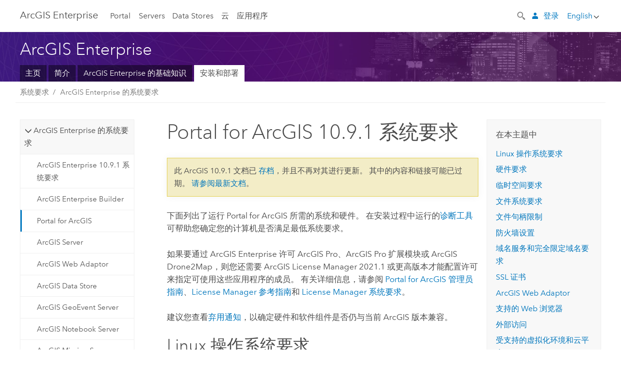

--- FILE ---
content_type: text/html; charset=UTF-8
request_url: https://enterprise.arcgis.com/zh-cn/system-requirements/10.9.1/linux/portal-for-arcgis-system-requirements.htm
body_size: 64889
content:


<!DOCTYPE html>
<!--[if lt IE 7]>  <html class="ie lt-ie9 lt-ie8 lt-ie7 ie6" dir="ltr"> <![endif]-->
<!--[if IE 7]>     <html class="ie lt-ie9 lt-ie8 ie7" dir="ltr"> <![endif]-->
<!--[if IE 8]>     <html class="ie lt-ie9 ie8" dir="ltr"> <![endif]-->
<!--[if IE 9]>     <html class="ie ie9" dir="ltr"> <![endif]-->
<!--[if !IE]><!--> <html dir="ltr" lang="zh-CN"> <!--<![endif]-->
<head>
    <meta charset="utf-8">
    <title>Portal for ArcGIS 10.9.1 系统要求&mdash;ArcGIS Enterprise | ArcGIS Enterprise 文档</title>
    <meta content="IE=edge,chrome=1" http-equiv="X-UA-Compatible">

    <script>
      var docConfig = {
        locale: 'zh-CN'
        ,localedir: 'zh-cn'
        ,langSelector: ''
        
        ,relativeUrl: false
        

        ,searchformUrl: '/search/'
        ,tertiaryNavIndex: ''

        
      };
    </script>
	 


    
    <!--[if lt IE 9]>
      <script src="/cdn/js/libs/html5shiv.js" type="text/javascript"></script>
      <script src="/cdn/js/libs/selectivizr-min.js" type="text/javascript"></script>
      <script src="/cdn/js/libs/json2.js" type="text/javascript"></script>
      <script src="/cdn/js/libs/html5shiv-printshiv.js" type="text/javascript" >

    <![endif]-->

     <!--[if lt IE 11]>
    <script>
      $$(document).ready(function(){
        $$(".hideOnIE").hide();
      });
    </script>
    <![endif]-->
	<meta name="viewport" content="width=device-width, user-scalable=no">
	<link href="/assets/img/favicon.ico" rel="shortcut icon" >
	<link href="/assets/css/screen.css" media="screen" rel="stylesheet" type="text/css" />
	<link href="/cdn/calcite/css/documentation.css" media="screen" rel="stylesheet" type="text/css" />
	<link href="/assets/css/print.css" media="print" type="text/css" rel="stylesheet" />

	<!--
	<link href="/assets/css/screen_l10n.css" media="screen" rel="stylesheet" type="text/css" />
	<link href="/assets/css/documentation/base_l10n.css" media="screen" rel="stylesheet" type="text/css" />
	<link href="/assets/css/print_l10n.css" media="print" type="text/css" rel="stylesheet" />
	-->
	<script src="/cdn/js/libs/latest/jquery.latest.min.js" type="text/javascript"></script>
    <script src="/cdn/js/libs/latest/jquery-migrate-latest.min.js" type="text/javascript"></script>
	<script src="/cdn/js/libs/jquery.cookie.js" type="text/javascript"></script>
	<link href="/cdn/css/colorbox.css" media="screen" rel="stylesheet" type="text/css" />
	<link href="/cdn/css/colorbox_l10n.css" media="screen" rel="stylesheet" type="text/css" />
	<script src="/cdn/js/libs/jquery.colorbox-min.js" type="text/javascript"></script>
	<script src="/assets/js/video-init.js" type="text/javascript"></script>
	<script src="/assets/js/sitecfg.js" type="text/javascript"></script>
	
		<script src="/assets/js/signIn.js" type="text/javascript"></script>
	
	

	<!--- Language Picker -->
	<script src="/assets/js/locale/l10NStrings.js" type="text/javascript"></script>
	
		<script src="/assets/js/locale/langSelector.js" type="text/javascript"></script>
	

	<script src="/assets/js/calcite-web.js" type="text/javascript"></script>



  <!--- search MD -->
    <META name="description" content="验证您的系统是否满足安装 Portal for ArcGIS 的最低系统要求。"><META name="last-modified" content="2025-3-10"><META name="product" content="arcgis-server-linux,arcgis-enterprise-linux,arcgis-portal-linux"><META name="version" content="10.9.1"><META name="search-collection" content="help"><META name="search-category" content="help-general"><META name="subject" content="SERVICES"><META name="sub_category" content="ArcGIS Enterprise (Linux)"><META name="content_type" content="System Requirements"><META name="subject_label" content="服务"><META name="sub_category_label" content="ArcGIS Enterprise (Linux)"><META name="content_type_label" content="系统要求"><META name="content-language" content="zh-cn">
    <!--- search MD -->

  
      

</head>

<!--
      pub: GUID-8BFCE880-32D1-4175-B405-35D7D06B67A6=19.1.9
      tpc: GUID-51CABAA4-434E-4D8F-9C0D-5A0967FA24E1=50.1.1
      -->


<!-- variable declaration, if any -->
<!-- can change following macro to set variable once we are on Jinja 2.8 -->





<body class="claro zh-CN server">
  

  <!-- Drawer location -->
  <div class="drawer drawer-left js-drawer" data-drawer="top-nav">
        <nav class="drawer-nav" role="navigation">
          <aside class="side-nav">
            <h2 class="side-nav-title">ArcGIS Enterprise</h2>
            <form id="helpSearchForm" class="margin-left-half margin-right-half leader-half trailer-half drawer-search-form" method="GET">
              <input type="search" name="q"  placeholder="Search ArcGIS Enterprise help">
              <input type="hidden" name="collection" value="help" />
              <input type="hidden" name="product" value="arcgis-enterprise-linux" />
              <input type="hidden" name="version" value="10.9.1" />
              <input type="hidden" name="language" value="zh-cn" />
            </form>    
             <a id="nav-portal" data-langlabel="portal" href="/zh-cn/portal/" class="side-nav-link">Portal</a>
             
            <a id="all-servers" data-langlabel="all-servers" href="/zh-cn/server/" class="side-nav-link">所有服务器</a>
            <a id="gis-server" data-langlabel="gis-server" href="/zh-cn/server/" class="side-nav-link">GIS Server</a>
            <a id="image-server" data-langlabel="image-server" href="/zh-cn/image/" class="side-nav-link">Image Server</a>
            <a id="geo-analytics-server" data-langlabel="geo-analytics-server" href="/zh-cn/geoanalytics/" class="side-nav-link">GeoAnalytics Server</a>
            <a id="geoevent-server" data-langlabel="geoevent-server" href="/zh-cn/geoevent/" class="side-nav-link">GeoEvent Server</a>
            <a id="notebook-server" data-langlabel="notebook-server" href="/zh-cn/notebook/" class="side-nav-link">Notebook Server</a>
            <a id="nav-data-store" data-langlabel="data-store" href="/zh-cn/data-store/" class="side-nav-link">Data Stores</a>
            <a id="nav-cloud" data-langlabel="cloud" href="/zh-cn/cloud/" class="side-nav-link">云</a>
            <a id="nav-apps" data-langlabel="apps" href="/zh-cn/apps/" class="side-nav-link">应用程序</a>
            <a id="nav-doc" data-langlabel="documentation" href="/zh-cn/documentation/" class="side-nav-link">文档</a>

          </aside>
        </nav>
    </div>

    <!-- user navigation collapses to drawer on mobile -->
    
    <div class="drawer drawer-right js-drawer hide-if-logged-out logged-in-navigation" data-drawer="user-nav">
      <nav class="drawer-nav">
        <aside class="side-nav">
          <a class="side-nav-link agolProfile" href="#">我的个人资料</a>
          <a class="side-nav-link icon-ui-sign-out js-log-out" href="#">登出</a>
        </aside>
      </nav>
    </div>
    
<!-- End of drawer -->

  
  <div class="wrapper">
      <!--googleoff: all-->

      <header class="top-nav" data-skin="learn">
        <a class="skip-to-content" href="#skip-to-content">Skip To Content</a>
        <div class="grid-container">
          <div class="column-24">


            <!--<div class="top-nav-title-wrapper text-center ">-->
              <a href="/" class="top-nav-title tablet-hide">ArcGIS Enterprise</a>
              <a href="/" class="icon-ui-menu top-nav-title js-drawer-toggle tablet-show" data-drawer="top-nav">ArcGIS Enterprise</a>
            <!--</div> -->

          
            <nav role="navigation" class="top-nav-list left tablet-hide">
              <a id="nav-portal" data-langlabel="portal" href="/zh-cn/portal/" class="top-nav-link">Portal</a>

                <div class="dropdown js-dropdown ">
                  <a class="top-nav-link js-dropdown-toggle" tabindex="0" aria-haspopup="true" aria-expanded="false" href="#">Servers</a>
                  <nav class="dropdown-menu featured" role="menu">
                    <ul class="dropdown-sublist-featured">
                      <li class="dropdown-subitem-featured">
                        <a href="/zh-cn/get-started/latest/windows/additional-server-deployment.htm" class="sublink-featured">
                          <span><svg class="sublink-image" xmlns="http://www.w3.org/2000/svg" viewBox="0 0 48 48"><path d="M42.92 6.1H4.12v8.566l.833.832-.835.833-.018 7.332.845.847-.825.824V33.9h25v5.2h-2v1.075H8.02v.8h19.1v.925h4.8v-.925H40v-.8h-8.08V39.1h-2v-5.2h13v-8.566l-.834-.834.835-.834v-7.332l-.835-.834.835-.834zm-11.8 35h-3.2v-1.2h3.2zm11-8H4.92v-7.434l.767-.766h35.668l.765.766zm0-9.766l-.766.766H5.666l-.766-.767.017-6.669.766-.764h35.671l.766.766zm0-9l-.766.766H5.687l-.766-.766V6.9h37.2zM19 11.9h-2v-.8h2zm-4 0h-2v-.8h2zm-4 0H9v-.8h2zm6 8.2h2v.8h-2zm-4 0h2v.8h-2zm-4 0h2v.8H9zm8 9h2v.8h-2zm-4 0h2v.8h-2zm-4 0h2v.8H9z" /></svg></span>
                          <span class="sublink-text">所有服务器</span>
                        </a>
                      </li>
                      <li class="dropdown-subitem-featured">
                        <a href="/zh-cn/server/" class="sublink-featured">
                          <span><svg class="sublink-image" xmlns="http://www.w3.org/2000/svg" viewBox="0 0 48 48"><path d="M45.98 33.575a.616.616 0 0 0-.335-.51l-3.362-2.03 3.362-2.031a.556.556 0 0 0 0-1.02l-11.1-6.704a1.293 1.293 0 0 0-1.112 0L22.33 27.982a.556.556 0 0 0 0 1.02l3.36 2.03-3.358 2.03a.556.556 0 0 0-.002 1.021l3.322 2.006-3.324 2.008a.555.555 0 0 0 .002 1.017l11.102 6.703a1.25 1.25 0 0 0 1.11.002l11.104-6.706a.556.556 0 0 0 0-1.02l-3.32-2.006 3.318-2.004a.607.607 0 0 0 .335-.509zM33.837 21.97c.026-.01.286-.005.29-.005l10.814 6.53-10.8 6.523c-.028.01-.284.005-.294.006l-10.813-6.53zm11.105 16.636l-10.8 6.523a2.564 2.564 0 0 1-.295.006l-10.81-6.529 3.39-2.047 7.004 4.23a1.083 1.083 0 0 0 .557.131 1.101 1.101 0 0 0 .554-.13l7.01-4.233zM34.14 40.098a2.545 2.545 0 0 1-.294.006l-10.812-6.53 3.43-2.073 6.97 4.208a1.25 1.25 0 0 0 1.107-.001l6.966-4.206 3.431 2.073zM9 8H7V7h2zm8 8h-2v-1h2zm-4-8h-2V7h2zm4 0h-2V7h2zm-4 8h-2v-1h2zm7.316 11.1H3.9v-6.434l.766-.766h35.668l.766.766v2.12l.8.483v-2.935l-.826-.826.826-.845v-6.329l-.834-.834.834-.834V3.1H3.1v7.566l.834.834-.834.834v6.332l.834.834-.834.834V27.9h16.88a2.632 2.632 0 0 1 .336-.8zM3.9 10.334V3.9h37.2v6.434l-.766.766H4.666zm0 8v-5.668l.766-.766h35.668l.766.766v5.67l-.746.764H4.666zM15 24v-1h2v1zm-4 0v-1h2v1zm-2-8H7v-1h2zm-2 8v-1h2v1z" /></svg></span>
                          <span class="sublink-text">GIS Server</span>
                        </a>
                      </li>
                      <li class="dropdown-subitem-featured">
                        <a href="/zh-cn/image/" class="sublink-featured">
                          <span><svg class="sublink-image" xmlns="http://www.w3.org/2000/svg" viewBox="0 0 48 48"><path d="M17 8h-2V7h2zm-4-1h-2v1h2zm0 8h-2v1h2zM9 7H7v1h2zm8 8h-2v1h2zm-8 0H7v1h2zm4 9v-1h-2v1zm-4 0v-1H7v1zm8 0v-1h-2v1zm4 3.9H3.1v-7.566l.834-.834-.834-.834v-6.332l.834-.834-.834-.834V3.1h38.8v7.566l-.834.834.834.834v6.33l-.826.844.826.826V21h-.8v-.334l-.766-.766H4.666l-.766.766V27.1H21zM4.666 11.1h35.668l.766-.766V3.9H3.9v6.434zm0 8h35.688l.746-.763v-5.671l-.766-.766H4.666l-.766.766v5.668zm40.234 4v21.8H23.1V23.1zm-.8 16.366L39.466 44.1h2.868l1.766-1.766zm-20.2-9.932l5.634-5.634h-2.868L23.9 26.666zm6.2-5.068L24.466 30.1h2.868l2.766-2.766zM28.466 30.1H30.1v-1.634zm2.434 0h6.2v-6.2h-6.2zm-7 7h6.2v-6.2h-6.2zm7 0h6.2v-6.2h-6.2zm0 6.434l5.634-5.634h-2.868L30.9 40.666zm7-7l5.634-5.634h-2.868L37.9 33.666zm1.634-5.634H37.9v1.634zm-8.634 7v1.634l1.634-1.634zm.566 6.2h2.868l2.766-2.766v-2.868zm6.434-3.566l2.634-2.634H37.9zM35.466 44.1H37.1v-1.634zm2.434 0h.434l5.766-5.766V37.9h-2.434L37.9 41.666zm6.2-8.634L42.466 37.1H44.1zm0-4L38.466 37.1h2.868l2.766-2.766zm0-7.566h-6.2v6.2h6.2zm-20.2 0v1.634l1.634-1.634zm0 20.2h6.2v-6.2h-6.2zm20.2 0v-.634l-.634.634z" /></svg></span>
                          <span class="sublink-text">Image Server</span>
                        </a>
                      </li>
                      <li class="dropdown-subitem-featured">
                        <a href="/zh-cn/geoanalytics/" class="sublink-featured">
                          <span><svg class="sublink-image" xmlns="http://www.w3.org/2000/svg" viewBox="0 0 48 48"><path d="M17 16h-2v-1h2zm-8 8v-1H7v1zm8 0v-1h-2v1zM13 7h-2v1h2zm4 0h-2v1h2zM9 7H7v1h2zm21.45 20.9H3.1v-7.566l.834-.834-.834-.834v-6.332l.834-.834-.834-.834V3.1h38.8v7.566l-.834.834.834.834v6.33l-.826.844.826.826V27.9h-1.464l-.801-.8H41.1v-6.434l-.766-.766H4.666l-.766.766V27.1h27.15zM4.666 11.1h35.668l.766-.766V3.9H3.9v6.434zm0 8h35.688l.746-.763v-5.671l-.766-.766H4.666l-.766.766v5.668zM13 24v-1h-2v1zm0-9h-2v1h2zm-4 0H7v1h2zm26.672 27.148A1.87 1.87 0 0 1 35.9 43a1.91 1.91 0 1 1-3.763-.222l-9.845-3.414A1.88 1.88 0 0 1 21 39.9a1.9 1.9 0 1 1 1.474-3.084l4.692-2.346A1.878 1.878 0 0 1 27.1 34a1.902 1.902 0 0 1 1.9-1.9 1.867 1.867 0 0 1 .781.191l3.788-5.05A1.88 1.88 0 0 1 33.1 26a1.9 1.9 0 1 1 3.491 1.026l4.889 4.888c-.069.056-.144.1-.21.162a3.986 3.986 0 0 0-.358.402l-4.883-4.883A1.889 1.889 0 0 1 35 27.9a1.867 1.867 0 0 1-.781-.191l-3.788 5.049a1.868 1.868 0 0 1 .437.965l9.204.614c-.018.11-.049.218-.058.33A3.93 3.93 0 0 0 40 35c0 .046.01.09.01.135l-9.185-.612A1.913 1.913 0 0 1 29 35.9a1.889 1.889 0 0 1-1.474-.716l-4.692 2.346a1.878 1.878 0 0 1 .066.47 1.9 1.9 0 0 1-.105.625c-.007.02-.022.036-.03.056l9.63 3.34a1.87 1.87 0 0 1 2.786-.505l5.415-4.437c.067.108.127.22.204.322a3.9 3.9 0 0 0 .292.306zM33.9 26a1.092 1.092 0 0 0 .43.872 1.12 1.12 0 0 0 1.42-.068A1.1 1.1 0 1 0 33.9 26zm-6 8a1.1 1.1 0 0 0 2.196.093 1.135 1.135 0 0 0-.426-.965A1.087 1.087 0 0 0 29 32.9a1.101 1.101 0 0 0-1.1 1.1zm-5.8 4a1.098 1.098 0 1 0-.06.362A1.101 1.101 0 0 0 22.1 38zm13 5a1.1 1.1 0 1 0-2.2 0 1.1 1.1 0 0 0 2.2 0zm10.8-8a1.9 1.9 0 1 1-3.8 0c0-.053.003-.105.007-.158A1.9 1.9 0 0 1 45.9 35zm-.8 0a1.1 1.1 0 0 0-2.196-.093 1.153 1.153 0 0 0 .216.752A1.1 1.1 0 0 0 45.1 35z" /></svg></span>
                          <span class="sublink-text">GeoAnalytics Server</span>
                        </a>
                      </li>
                      <li class="dropdown-subitem-featured">
                        <a href="/zh-cn/geoevent/" class="sublink-featured">
                          <span><svg class="sublink-image" xmlns="http://www.w3.org/2000/svg" viewBox="0 0 48 48"><path d="M13 8h-2V7h2zm4-1h-2v1h2zm0 8h-2v1h2zM9 7H7v1h2zm12.418 20.9H3.1v-7.566l.834-.834-.834-.834v-6.332l.834-.834-.834-.834V3.1h38.8v7.566l-.834.834.834.834v6.33l-.826.844.826.826v2.117c-.259-.177-.53-.337-.8-.497v-1.288l-.766-.766H4.666l-.766.766V27.1h17.933c-.148.26-.283.53-.415.8zM4.666 11.1h35.668l.766-.766V3.9H3.9v6.434zm0 8h35.688l.746-.763v-5.671l-.766-.766H4.666l-.766.766v5.668zM9 24v-1H7v1zm4-9h-2v1h2zm0 9v-1h-2v1zm-4-9H7v1h2zm8 9v-1h-2v1zm16.9 2h-.8v8.9H39v-.8h-5.1zm.1-3.901a11.9 11.9 0 1 0 11.9 11.9 11.914 11.914 0 0 0-11.9-11.9zm0 23a11.1 11.1 0 1 1 11.1-11.1 11.112 11.112 0 0 1-11.1 11.1z" /></svg></span>
                          <span class="sublink-text">GeoEvent Server</span>
                        </a>
                      </li>
                      <li class="dropdown-subitem-featured">
                        <a href="/zh-cn/notebook/" class="sublink-featured">
                          <span><svg class="sublink-image" xmlns="http://www.w3.org/2000/svg" viewBox="0 0 48 48"><path d="M9 8H7V7h2v1zm4-1h-2v1h2V7zm4 0h-2v1h2V7zM7 16h2v-1H7v1zm4 0h2v-1h-2v1zm4 0h2v-1h-2v1zm-6 8v-1H7v1h2zm4 0v-1h-2v1h2zm4 0v-1h-2v1h2zm2.491 3.9H3.1v-7.566l.834-.834-.834-.834v-6.332l.834-.834-.834-.834V3.1h38.8v7.566l-.834.834.834.834v5.683h-.8v-5.351l-.766-.766H4.666l-.766.766v5.668l.766.766h16.405a3.552 3.552 0 0 0-.57.8H4.666l-.766.766V27.1h14.71c.238.321.54.59.881.8zM4.666 11.1h35.668l.766-.766V3.9H3.9v6.434l.766.766zM45.9 43.15V21.925a1.827 1.827 0 0 0-1.825-1.825H36.1v3.8h5v15.827a.373.373 0 0 1-.373.373H36.1v4.8h8.05c.965 0 1.75-.785 1.75-1.75zm-9-2.25h3.827c.647 0 1.173-.526 1.173-1.173v-16.04a.588.588 0 0 0-.588-.587H36.9v-2.2h7.175c.566 0 1.025.46 1.025 1.025V43.15a.95.95 0 0 1-.95.95H36.9v-3.2zm-4-.8h-4.627a.373.373 0 0 1-.373-.373V23.9h5v-3.8h-8.975a1.827 1.827 0 0 0-1.825 1.825V24.1h-.6c-.771 0-1.4.628-1.4 1.4s.629 1.4 1.4 1.4h.6v4.2h-.6c-.771 0-1.4.628-1.4 1.4s.629 1.4 1.4 1.4h.6v4.2h-.6c-.771 0-1.4.628-1.4 1.4s.629 1.4 1.4 1.4h.6v2.25c0 .965.785 1.75 1.75 1.75h9.05v-4.8zm-9.4.8c.771 0 1.4-.628 1.4-1.4s-.629-1.4-1.4-1.4h-.6v-4.2h.6c.771 0 1.4-.628 1.4-1.4s-.629-1.4-1.4-1.4h-.6v-4.2h.6c.771 0 1.4-.628 1.4-1.4s-.629-1.4-1.4-1.4h-.6v-2.175c0-.565.46-1.025 1.025-1.025H32.1v2.2h-4.413a.588.588 0 0 0-.587.588v16.039c0 .647.526 1.173 1.173 1.173H32.1v3.2h-8.25a.95.95 0 0 1-.95-.95V40.9h.6zm0-2a.6.6 0 0 1 0 1.2h-2a.6.6 0 0 1 0-1.2h2zm0-7a.6.6 0 0 1 0 1.2h-2a.6.6 0 0 1 0-1.2h2zm0-7a.6.6 0 0 1 0 1.2h-2a.6.6 0 0 1 0-1.2h2z" /></svg></span>
                          <span class="sublink-text">Notebook Server</span>
                        </a>
                      </li>
                      <li class="dropdown-subitem-featured">
                        <a href="/en/workflow/" class="sublink-featured">
                          <span><svg class="sublink-image" xmlns="http://www.w3.org/2000/svg" viewBox="0 0 48 48"><path d="M9 8H7V7h2zm4-1h-2v1h2zm4 0h-2v1h2zm-8 9v-1H7v1zm4 0v-1h-2v1zm4 0v-1h-2v1zm-8 8v-1H7v1zm4 0v-1h-2v1zm2 0h2v-1h-2zM4.67 19.1h13.07a5.75 5.75 0 0 0-.36.8H4.67l-.77.77v6.43H16v.8H3.1v-7.57l.83-.83-.83-.83v-6.34l.83-.83-.83-.83V3.1h38.8v7.57l-.83.83.83.83V18h-.8v-5.33l-.77-.77H4.67l-.77.77v5.66zm0-8h35.66l.77-.77V3.9H3.9v6.43zm32 30l-4 4a.87.87 0 0 1-1.22 0l-2.32-2.2H23.2a2.1 2.1 0 0 1-2.1-2.1v-5.9H19a.93.93 0 0 1-.9-.9v-5a.92.92 0 0 1 .9-.9h2.1v-2.69a3.9 3.9 0 1 1 3.8 0v2.69H27a.92.92 0 0 1 .92.92V34a.93.93 0 0 1-.92.93h-2.1v3.2h4.23l2.26-2.26a.86.86 0 0 1 1.22 0l4 4a.86.86 0 0 1 .05 1.24zm-.56-.57L32 36.4l-2.58 2.5h-4.69a.63.63 0 0 1-.63-.63V34.1H27a.13.13 0 0 0 .1-.1v-5a.13.13 0 0 0-.1-.1h-2.9v-4l.23-.11a3.1 3.1 0 1 0-2.66 0l.23.11v4H19a.13.13 0 0 0-.12.12V34a.13.13 0 0 0 .12.13h2.9v6.7a1.3 1.3 0 0 0 1.3 1.3h6.26L32 44.6zm8.8-17.36v16.07a3.66 3.66 0 0 1-3.66 3.66h-4.67l3.66-3a2.59 2.59 0 0 0 .86-2.32V24.9h-6.2v1.4a.61.61 0 0 1-1 .48l-4.88-3.7a.69.69 0 0 1-.28-.56.71.71 0 0 1 .28-.57l4.88-3.73a.6.6 0 0 1 .63-.06.61.61 0 0 1 .34.54v1.4h6.92a3.08 3.08 0 0 1 3.11 3.08zm-.8 0a2.28 2.28 0 0 0-2.28-2.28H34.1V19.1l-4.47 3.42 4.47 3.38v-1.8h7.8v13.52a3.4 3.4 0 0 1-1.13 2.92l-1.93 1.56h2.4a2.86 2.86 0 0 0 2.86-2.86z" /></svg></span>
                          <span class="sublink-text">Workflow Manager Server</span>
                        </a>
                      </li>
                      <li class="dropdown-subitem-featured">
                        <a href="/en/knowledge/" class="sublink-featured">
                          <span><svg class="sublink-image" xmlns="http://www.w3.org/2000/svg" viewBox="0 0 48 48"><path d="M22.191 19.1q-.436.383-.842.8H4.666l-.766.766V27.1H16v.8H3.1v-7.566l.835-.834-.835-.834v-6.332l.835-.834-.835-.834V3.1h38.8v7.566l-.835.834.835.834v6.33l-.695.71a5.528 5.528 0 0 0-.728-.4l.623-.637v-5.671l-.766-.766H4.666l-.766.766v5.668l.766.766zm-17.526-8h35.67l.765-.766V3.9H3.9v6.434zM9 7H7v1h2zm4 0h-2v1h2zm4 0h-2v1h2zM7 16h2v-1H7zm4 0h2v-1h-2zm4 0h2v-1h-2zm-6 8v-1H7v1zm4 0v-1h-2v1zm2 0h2v-1h-2zm29.361 3.294a11.117 11.117 0 0 1 .54 2.985 13.116 13.116 0 0 1-9.589 12.475 3.986 3.986 0 0 1-3.519 2.144 3.942 3.942 0 0 1-3.475-2.07 13.027 13.027 0 0 1-7.162-4.958.666.666 0 0 1 .472-1.053 6.178 6.178 0 0 0 2.666-.933.49.49 0 0 1 .634.089 9.2 9.2 0 0 0 3.699 2.554 3.951 3.951 0 0 1 3.166-1.583 3.659 3.659 0 0 1 .632.058 32.739 32.739 0 0 0 3.426-9.786 3.935 3.935 0 0 1-.9-.812 34.343 34.343 0 0 0-9.925 4.382 2.426 2.426 0 0 1 .02.294 3.989 3.989 0 1 1-6.074-3.382 13.09 13.09 0 0 1 12.732-10.616 11.322 11.322 0 0 1 3.069.56l.382.106a.536.536 0 0 1 .39.462.53.53 0 0 1-.29.527 5.772 5.772 0 0 0-2.172 1.863.533.533 0 0 1-.477.22 9.097 9.097 0 0 0-.793-.037 9.104 9.104 0 0 0-8.85 6.816c.107.058.208.117.303.18a37.778 37.778 0 0 1 10.86-4.75l.067-.017a3.988 3.988 0 0 1 7.842.91 3.97 3.97 0 0 1-2.736 3.767 36.253 36.253 0 0 1-3.583 10.534 9.2 9.2 0 0 0 5.256-8.28c0-.105-.007-.208-.014-.31a.572.572 0 0 1 .236-.565 5.752 5.752 0 0 0 2.063-2.292.533.533 0 0 1 .99.101zm-.26 2.985a9.77 9.77 0 0 0-.455-2.568 6.453 6.453 0 0 1-1.885 1.941c.007.117.011.203.011.29a10 10 0 0 1-6.488 9.33.524.524 0 0 1-.642-.742l.054-.098a35.427 35.427 0 0 0 3.823-10.924l.078-.456.25-.064a3.172 3.172 0 0 0 2.388-3.066 3.184 3.184 0 0 0-6.304-.523l-.042.253-.553.15a36.681 36.681 0 0 0-10.855 4.795l-.24.162-.23-.18a3.275 3.275 0 0 0-.678-.399l-.297-.135.072-.318a9.903 9.903 0 0 1 9.704-7.744c.24 0 .476.01.71.028a6.458 6.458 0 0 1 1.799-1.665 9.871 9.871 0 0 0-2.617-.464 12.294 12.294 0 0 0-11.98 10.143l-.036.185-.164.092a3.182 3.182 0 1 0 4.722 2.778 2.519 2.519 0 0 0-.035-.357l-.035-.247.293-.28a35.029 35.029 0 0 1 10.298-4.571l.508-.14.162.234a3.166 3.166 0 0 0 1.053.952l.245.14-.083.468a33.611 33.611 0 0 1-3.664 10.366l-.146.271-.3-.073a3.106 3.106 0 0 0-3.423 1.378l-.168.264-.297-.1a9.997 9.997 0 0 1-4.153-2.69 7.004 7.004 0 0 1-2.561.89 12.22 12.22 0 0 0 6.75 4.514l.18.046.08.166a3.152 3.152 0 0 0 2.843 1.787 3.185 3.185 0 0 0 2.876-1.848l.079-.17.179-.048A12.32 12.32 0 0 0 44.1 30.279z" id="icon-ui-svg--base" /></svg></span>
                          <span class="sublink-text">Knowledge Server</span>
                        </a>
                      </li>
                      <li class="dropdown-subitem-featured">
                        <a href="/en/video/" class="sublink-featured">
                          <span><svg class="sublink-image" xmlns="http://www.w3.org/2000/svg" viewBox="0 0 48 48"><path d="M17 16h-2v-1h2zm-4-9h-2v1h2zm4 0h-2v1h2zM9 7H7v1h2zm12.418 20.9H3.1v-7.566l.834-.834-.834-.834v-6.332l.834-.834-.834-.834V3.1h38.8v7.566l-.834.834.834.834v6.33L40.69 19.9H4.666l-.766.766V27.1h17.933c-.149.26-.283.53-.415.8zM4.666 11.1h35.668l.766-.766V3.9H3.9v6.434zm0 8h35.688l.746-.763v-5.671l-.766-.766H4.666l-.766.766v5.668zM9 24v-1H7v1zm4 0v-1h-2v1zm-4-9H7v1h2zm4 0h-2v1h2zm4 9v-1h-2v1zm28.9 9.999a11.9 11.9 0 1 1-11.9-11.9A11.914 11.914 0 0 1 45.9 34zm-.8 0a11.1 11.1 0 1 0-11.1 11.1A11.113 11.113 0 0 0 45.1 34zm-14.02-5.72L40.29 34l-9.21 5.72zm.8 10L38.775 34l-6.893-4.28z" /></svg></span>
                          <span class="sublink-text">Video Server</span>
                        </a>
                      </li>
                      <li class="dropdown-subitem-featured" style="pointer-events: none;">
                        <div class="sublink-featured">
                          <span class="sublink-image"></span>
                          <span class="sublink-text"></span>
                        </div>
                      </li> 
                    </ul>
                  </nav>
                </div>

              <a id="nav-data-store" data-langlabel="data-store" href="/zh-cn/data-store/" class="top-nav-link">Data Stores</a>
              <a id="nav-cloud" data-langlabel="cloud" href="/zh-cn/cloud/" class="top-nav-link">云</a>
              <a id="nav-apps" data-langlabel="apps" href="/zh-cn/apps/" class="top-nav-link">应用程序</a>
            </nav>


            
            <div class="lang-block dropdown js-dropdown right margin-left-1 top-nav-list right"></div>
            

            <div class="margin-left-1 top-nav-list right hide-if-logged-in logged-out-navigation">
               
  <button class="search-top-nav link-dark-gray js-search-toggle" href="#" aria-label="Search">
    <svg xmlns="http://www.w3.org/2000/svg" width="32" height="32" viewBox="0 0 32 32" class="svg-icon js-search-icon">
      <path d="M31.607 27.838l-6.133-6.137a1.336 1.336 0 0 0-1.887 0l-.035.035-2.533-2.533-.014.014c3.652-4.556 3.422-11.195-.803-15.42-4.529-4.527-11.875-4.531-16.404 0-4.531 4.531-4.529 11.875 0 16.406 4.205 4.204 10.811 4.455 15.365.848l.004.003-.033.033 2.541 2.54a1.33 1.33 0 0 0 .025 1.848l6.135 6.133a1.33 1.33 0 0 0 1.887 0l1.885-1.883a1.332 1.332 0 0 0 0-1.887zM17.811 17.809a8.213 8.213 0 0 1-11.619 0 8.217 8.217 0 0 1 0-11.622 8.219 8.219 0 0 1 11.619.004 8.216 8.216 0 0 1 0 11.618z"/>
    </svg>
    <svg xmlns="http://www.w3.org/2000/svg" width="32" height="32" viewBox="0 0 32 32" class="svg-icon js-close-icon hide">
      <path d="M18.404 16l9.9 9.9-2.404 2.404-9.9-9.9-9.9 9.9L3.696 25.9l9.9-9.9-9.9-9.898L6.1 3.698l9.9 9.899 9.9-9.9 2.404 2.406-9.9 9.898z"/>
    </svg>
  </button>

              
              <a data-langlabel="sign-in" id="login-link" class="icon-ui-user top-nav-link link-blue login-link" href="#">登录</a>
              
            </div>

            
            <nav class="margin-left-1 top-nav-list right hide-if-logged-out logged-in-navigation">
              
  <button class="search-top-nav link-dark-gray js-search-toggle" href="#" aria-label="Search">
    <svg xmlns="http://www.w3.org/2000/svg" width="32" height="32" viewBox="0 0 32 32" class="svg-icon js-search-icon">
      <path d="M31.607 27.838l-6.133-6.137a1.336 1.336 0 0 0-1.887 0l-.035.035-2.533-2.533-.014.014c3.652-4.556 3.422-11.195-.803-15.42-4.529-4.527-11.875-4.531-16.404 0-4.531 4.531-4.529 11.875 0 16.406 4.205 4.204 10.811 4.455 15.365.848l.004.003-.033.033 2.541 2.54a1.33 1.33 0 0 0 .025 1.848l6.135 6.133a1.33 1.33 0 0 0 1.887 0l1.885-1.883a1.332 1.332 0 0 0 0-1.887zM17.811 17.809a8.213 8.213 0 0 1-11.619 0 8.217 8.217 0 0 1 0-11.622 8.219 8.219 0 0 1 11.619.004 8.216 8.216 0 0 1 0 11.618z"/>
    </svg>
    <svg xmlns="http://www.w3.org/2000/svg" width="32" height="32" viewBox="0 0 32 32" class="svg-icon js-close-icon hide">
      <path d="M18.404 16l9.9 9.9-2.404 2.404-9.9-9.9-9.9 9.9L3.696 25.9l9.9-9.9-9.9-9.898L6.1 3.698l9.9 9.899 9.9-9.9 2.404 2.406-9.9 9.898z"/>
    </svg>
  </button>

             
              <div class="dropdown js-dropdown right">

                <div class="tablet-show top-nav-link">
                  <img alt="User Avatar" class="user-nav-image js-drawer-toggle" data-drawer="user-nav" data-user-avatar>
                  <a href="#" data-drawer="user-nav" class="user-nav-name js-drawer-toggle" data-first-name></a>
                </div>

                <div class="tablet-hide top-nav-link js-dropdown-toggle">
                  <img alt="User Avatar" class="user-nav-image js-drawer-toggle" data-drawer="user-nav" data-user-avatar>
                  <a class="user-nav-name top-nav-dropdown dropdown-btn" data-first-name>&nbsp;</a>
                </div>

                <nav class="dropdown-menu dropdown-right">
                
                  <a class="dropdown-link agolProfile" id="agolProfile" href="#">我的个人资料</a>
                  <a class="dropdown-link js-log-out" id="agolLogout" href="#">登出</a>
                </nav>
              </div>
            </nav>
            

            
          </div>
        </div>
      </header>

      <div class="js-search search-overlay">
        <div class="search-content" role="dialog" aria-labelledby="search">
          <form method="GET" id="helpSearchForm">
            <label>
              Search ArcGIS Enterprise help
              <div class="search-bar">
                <input type="search" name="q"  placeholder="Search ArcGIS Enterprise help" class="search-input js-search-input">
                <input type="hidden" name="collection" value="help" />
                <input type="hidden" name="product" value="arcgis-enterprise-linux" />
                <input type="hidden" name="version" value="10.9.1" />
                <input type="hidden" name="language" value="zh-cn" />
              </div>
            </label>
            <button type="submit" class="btn btn-large right">搜索</button>
          </form>
        </div>
      </div>

      <!--googleon: all-->

      <div id="skip-to-content">
        <!--googleoff: all-->
        <header class="sub-nav sub-nav-learn">
          <div class="grid-container">
            
            <div class="column-24">
              <div style="display:table;" class="sdk-home-banner">
                <div class="sdk-home-banner-content">
                  <h1 class="sub-nav-title link-white">ArcGIS Enterprise</h1>
                </div>
              </div>
            </div>

            <div class="column-24">
              <nav class='sub-nav-list tablet-hide'><a class="sub-nav-link" href="/zh-cn/" title="ArcGIS Enterprise 概述和文档" target="_top">主页</a><a class="sub-nav-link" href="/zh-cn/get-started/10.9.1/linux/what-is-arcgis-enterprise-.htm" title="ArcGIS Enterprise 简介" target="_top">简介</a><a class="sub-nav-link" href="/zh-cn/documentation/" title="最佳做法" target="_top">ArcGIS Enterprise 的基础知识</a><a class="sub-nav-link is-active" href="/zh-cn/documentation/install/" title="ArcGIS Enterprise 及相关组件的安装指南" target="_top">安装和部署</a></nav><select class='tablet-show select-full trailer-half js-select-nav'><option value="/zh-cn/">主页</option><option value="/zh-cn/get-started/10.9.1/linux/what-is-arcgis-enterprise-.htm">简介</option><option value="/zh-cn/documentation/">ArcGIS Enterprise 的基础知识</option><option value="/zh-cn/documentation/install/" selected="true">安装和部署</option></select>
            </div>

          </div>
        </header>
        <!--googleon: all-->
       
        <!-- content goes here -->
        <div class="grid-container ">
          

            
              
  <!--BREADCRUMB-BEG--><div id="bigmac" class="sticky-breadcrumbs trailer-2" data-spy="affix" data-offset-top="180"> </div><!--BREADCRUMB-END-->
  <!--googleoff: all-->
    <div class="column-5 tablet-column-12 trailer-2 ">
      <aside class="js-accordion accordion reference-index" aria-live="polite" role="tablist">
        <div></div>
      </aside>

      <div class="js-sticky scroll-show tablet-hide leader-1 back-to-top" data-top="0" style="top: 0px;">
        <a href="#" class="btn btn-fill btn-clear">返回顶部</a>
      </div>
    </div>
  <!--googleon: all-->
  
            
            
            
	
		<div class="column-13  pre-1 content-section">
	
		<header class="trailer-1"><h1>Portal for ArcGIS 10.9.1 系统要求</h1></header>

		 
	<!--googleoff: all-->
	
		
				<aside id="main-toc-small" class="js-accordion accordion tablet-show trailer-1">
			      <div class="accordion-section">
			        <h4 class="accordion-title">在本主题中</h4>
			        <div class="accordion-content list-plain">
			          <ol class="list-plain pre-0 trailer-0"><li><a href="#ESRI_SECTION1_B26370BE05834D038A68064E07B8036E"><ph varid="linux" translate="no">Linux</ph> 操作系统要求</a></li><li><a href="#ESRI_SECTION1_80B50BEEF1CF42A99D8C164DAA51A3CE">硬件要求</a></li><li><a href="#ESRI_SECTION1_480B16A65D0246CE99FA8717637BE242">临时空间要求</a></li><li><a href="#ESRI_SECTION1_F2A13FEF1C2B415C82707DB981E780B4">文件系统要求</a></li><li><a href="#ESRI_SECTION1_C19716609407493A9ECFFD94340214E2">文件句柄限制</a></li><li><a href="#ESRI_SECTION1_75183C5805AB4A16B2BBBF0158C19019">防火墙设置</a></li><li><a href="#ESRI_SECTION1_EE1B77F84DAD49FB90B174D7D1FF27C2">域名服务和完全限定域名要求</a></li><li><a href="#ESRI_SECTION1_69BEE31870B043D58B7CA9015A6B3C73">SSL 证书</a></li><li><a href="#ESRI_SECTION1_4D20EDDFD22C4BD684B862B7C15A6DFE"><ph varid="WebAdaptorforArcGIS">ArcGIS Web Adaptor</ph></a></li><li><a href="#ESRI_SECTION1_B52676BC1A4B482BA5D1E067DB854D8E">支持的 Web 浏览器</a></li><li><a href="#ESRI_SECTION1_ACF6587CB1A84B3A990DBA3E0E7152D5">外部访问</a></li><li><a href="#ESRI_SECTION1_9608E39612F341288B61797795B3576F">受支持的虚拟化环境和云平台</a></li></ol>
			        </div>
			      </div>
			     </aside>
		
    
   <!--googleon: all-->


		<main>
			
	
    	
    


			
<p id="GUID-4EF0E445-349E-4712-9C9E-1905839AAE05">下面列出了运行 <span class="ph">Portal for ArcGIS</span> 所需的系统和硬件。  <span class="ph">在安装过程中运行的<a class="xref xref" esrisubtype="extrel" hrefpfx="/zh-cn/portal/10.9.1/administer" href="/zh-cn/portal/10.9.1/administer/linux/checking-portal-diagnostics.htm">诊断工具</a>可帮助您确定您的计算机是否满足最低系统要求。</span></p><p id="GUID-785E8573-2DEC-4439-BB3F-794C6F88032D">如果要通过 <span class="ph">ArcGIS Enterprise</span> 许可 <span class="ph">ArcGIS Pro</span>、<span class="ph">ArcGIS Pro</span> 扩展模块或 <span class="ph">ArcGIS Drone2Map</span>，则您还需要 <span class="ph">ArcGIS License Manager</span> 2021.1 或更高版本才能配置许可来指定可使用这些应用程序的成员。 有关详细信息，请参阅 <a class="xref xref" esrisubtype="extrel" hrefpfx="/zh-cn/portal/10.9.1/administer" href="/zh-cn/portal/10.9.1/administer/linux/license-premium-apps.htm"><span class="ph">Portal for ArcGIS</span> 管理员指南</a>、<a target="_blank" class="xref xref" href="https://links.esri.com/licensemanager/2019/reference_guide"><span class="ph">License Manager</span> 参考指南</a>和 <a target="_blank" class="xref xref" href="https://links.esri.com/arcgis-license-manager/2021/system-requirements"><span class="ph">License Manager</span> 系统要求</a>。</p>

<p id="GUID-3FF0ED7E-3234-4122-A717-FC24FB0B890E">建议您查看<a target="_blank" class="xref xref" href="https://support.esri.com/en/technical-article/000017062">弃用通知</a>，以确定硬件和软件组件是否仍与当前 ArcGIS 版本兼容。</p><section class="section1 padded-anchor" id="ESRI_SECTION1_B26370BE05834D038A68064E07B8036E" purpose="section1"><h2><span class="ph">Linux</span> 操作系统要求</h2><p id="GUID-2E9C781D-F4CD-4B8C-B4BD-C38A734333B7" conrefsub="GUID-38BE2E25-F95F-4A34-933C-0D01F2553E12/GUID-0177E1E6-3308-4F3E-8039-220FA782030B">以下各 64 位操作系统满足最低的操作系统要求。 不支持 32 位操作系统；仅在操作系统为 64 位时才可执行安装程序。</p><p id="GUID-26148DF2-B418-45BA-9523-89B868215A6F"><span class="ph">Portal for ArcGIS</span> 只在以下平台上受支持：<span class="ph">Linux</span> x86_64，采用符合 x86_64 架构（64 位）的 CPU 以及受支持的 <span class="ph">Linux</span> 版本。</p><p id="GUID-E97A3871-C199-4C4F-97CB-D30701C62DC6" conrefsub="GUID-38BE2E25-F95F-4A34-933C-0D01F2553E12/GUID-4D1C73AC-8CBA-496F-AB19-8856C3A5E71E">不支持名称中带有下划线 (_) 的计算机。 如果在计算机名称中检测到下划线，安装程序将无法继续。</p><p id="GUID-BC01D4ED-E6A1-4B6F-B978-8D470998911C">您无法以根用户身份安装该软件。 如果您试图这样做，安装将无法继续而且<a class="xref xref" esrisubtype="extrel" hrefpfx="/zh-cn/portal/10.9.1/administer" href="/zh-cn/portal/10.9.1/administer/linux/checking-portal-diagnostics.htm">诊断工具</a>将显示错误信息，指明您无法以根用户身份进行安装。</p><p id="GUID-04155D6F-1B31-4A81-9044-DB92C275CA72" conrefsub="GUID-38BE2E25-F95F-4A34-933C-0D01F2553E12/GUID-6326D544-27FF-4DA7-9C84-DB5AD3A34E61">软件不应安装在经修改的操作系统（二进制文件）上。 对于安装到开发者发布的操作系统中的产品，<span class="ph">Esri</span> 将不提供支持。</p><h4 class="table title"></h4><div class="overflow-auto"><table class="tablexyz lined-rows lined-columns bordered  
            always-wrap
          "><colgroup width="*"></colgroup><colgroup width="*"></colgroup><thead><tr><th colspan="1">受支持的操作系统</th><th colspan="1">经测试的最新更新或补丁包</th></tr></thead><tbody class="align-middle"><tr class="align-middle"><td outputclass="" purpose="entry" rowspan="1" colspan="1"><p id="GUID-D721441F-1266-4850-A23C-0F26C0263BAB"><span class="ph">Red Hat Enterprise Linux Server</span> 8</p></td><td outputclass="" purpose="entry" rowspan="1" colspan="1"><p id="GUID-6CF88D6F-60FD-4895-8C1A-A2E2B6828603">Update 4</p></td></tr><tr class="align-middle"><td outputclass="" purpose="entry" rowspan="1" colspan="1"><p id="GUID-C2A90C73-E603-48D0-8D53-8FCFF189AB4E"><span class="ph">Red Hat Enterprise Linux Server</span> 7</p></td><td outputclass="" purpose="entry" rowspan="1" colspan="1"><p id="GUID-536EF421-3B56-4A0E-A81C-84DC97179853">Update 9</p></td></tr><tr class="align-middle"><td outputclass="" purpose="entry" rowspan="1" colspan="1"><p id="GUID-AE3A38C2-1DD4-4330-8408-D8B95250FE79"><span class="ph">SUSE Linux Enterprise Server</span> 15</p></td><td outputclass="" purpose="entry" rowspan="1" colspan="1"><p id="GUID-C65646E5-E64B-4D87-813D-769CB04D5657">补丁包 3</p></td></tr><tr class="align-middle"><td outputclass="" purpose="entry" rowspan="1" colspan="1"><p id="GUID-FC604DDE-2E4B-40AF-BA31-49A475FF5FF7"><span class="ph">SUSE Linux Enterprise Server</span> 12</p></td><td outputclass="" purpose="entry" rowspan="1" colspan="1"><p id="GUID-3011008A-7997-46CE-873E-8F6F930A305E">补丁包 5</p></td></tr><tr class="align-middle"><td outputclass="" purpose="entry" rowspan="1" colspan="1"><p id="GUID-B4FCA564-979B-4AF1-B668-14C13DE4AEB3"><span class="ph">Ubuntu Server</span> 20.04 LTS</p></td><td outputclass="" purpose="entry" rowspan="1" colspan="1"><p id="GUID-2D888801-DAD0-4707-B742-2E2BFEAA6BF9">20.04.3</p></td></tr><tr class="align-middle"><td outputclass="" purpose="entry" rowspan="1" colspan="1"><p id="GUID-8D3E0925-41C8-4D87-827E-D81319A0B015"><span class="ph">Ubuntu Server</span> 18.04 LTS</p></td><td outputclass="" purpose="entry" rowspan="1" colspan="1"><p id="GUID-097B7906-85BB-4851-946E-8FE91C8B550D">18.04.5</p></td></tr></tbody><caption></caption></table></div><p id="GUID-FDA0DDA4-7CDD-4BB2-A3D7-E07979B41E31" conrefsub="GUID-38BE2E25-F95F-4A34-933C-0D01F2553E12/GUID-BC9FAAD0-40D5-4C39-9464-B297195F5345">除非另有说明，否则这些操作系统版本之前和未来的更新或补丁包均将受到支持。 同时，操作系统版本与更新也必须受到操作系统供应商的支持。</p><p id="GUID-1EA55DC1-6E58-468D-BCEB-2BC1672BE61B" conrefsub="GUID-38BE2E25-F95F-4A34-933C-0D01F2553E12/GUID-9EF62714-5B40-4230-A8C3-DFEC00D62AA9"><div class="panel trailer-1 note" id="GUID-FCEEA593-140A-4BDE-9C94-A36EB2D607B4"><h5 class="icon-ui-comment trailer-0">注：</h5><p id="GUID-CC9417A5-28C8-4B9C-BD31-4B2AD4AD886E"><span class="ph">Esri</span> 技术支持部门为 <span class="ph">CentOS</span>、<span class="ph">Scientific Linux</span> 和 <span class="ph">Oracle Linux</span> 版本提供支持，这些版本会提供与等效支持的 <span class="ph">Red Hat Enterprise Linux Server</span> 版本的完整二进制兼容性。 作为记录软件缺陷的先决条件，<span class="ph">Esri</span> 技术支持部门会在 <span class="ph">Red Hat Enterprise Linux Server</span> 上尝试重新生成该问题。 对于 <span class="ph">Oracle Linux</span>，将基于 <span class="ph">Red Hat Enterprise Linux Server</span> 兼容核的使用提供支持。</p></div></p><h4 class="table title"></h4><div class="overflow-auto"><table class="tablexyz lined-rows lined-columns bordered  
            always-wrap
          "><colgroup width="*"></colgroup><colgroup width="*"></colgroup><thead><tr><th colspan="1">受支持的操作系统</th><th colspan="1">经测试的最新更新或补丁包</th></tr></thead><tbody class="align-middle"><tr class="align-middle"><td outputclass="" purpose="entry" rowspan="1" colspan="1"><p id="GUID-40313CB7-D287-4C83-AC83-D69B7CA6C875"><span class="ph">CentOS Linux</span> 7</p></td><td outputclass="" purpose="entry" rowspan="1" colspan="1"><p id="GUID-2A7A8DB4-3B61-437A-A299-362C167837ED">Update 9</p></td></tr><tr class="align-middle"><td outputclass="" purpose="entry" rowspan="1" colspan="1"><p id="GUID-3A791D91-6C71-4D8D-811E-6380DCC5CF55"><span class="ph">Scientific Linux</span> 7</p></td><td outputclass="" purpose="entry" rowspan="1" colspan="1"><p id="GUID-3B230763-763B-4A7C-8D13-649AC4F82FF8">Update 9</p></td></tr><tr class="align-middle"><td outputclass="" purpose="entry" rowspan="1" colspan="1"><p id="GUID-F0291FA0-5B94-4527-9944-DB451127B6E5"><span class="ph">Oracle Linux</span> 8</p></td><td outputclass="" purpose="entry" rowspan="1" colspan="1"><p id="GUID-D4B7080B-0FAF-402B-BF2D-B3AD6E332274">Update 4</p></td></tr><tr class="align-middle"><td outputclass="" purpose="entry" rowspan="1" colspan="1"><p id="GUID-BEC44F3F-D4A0-48B4-A547-95C3DAE76080"><span class="ph">Oracle Linux</span> 7</p></td><td outputclass="" purpose="entry" rowspan="1" colspan="1"><p id="GUID-72A69EB9-5897-4BF7-83E1-5448DBA035D4">Update 9</p></td></tr></tbody><caption></caption></table></div><div class="panel trailer-1" id="GUID-99A696A0-A59E-4111-8B5A-E752B4978495"><h5 class="icon-ui-description trailer-0">提示：</h5><p id="GUID-7DA64BBA-2F0E-4124-B14A-318D65199F3F">如需使用操作系统图形用户界面 (GUI) 运行以下软件，需要在计算机上添加 X Window System 包组：<ul purpose="ul" id="UL_13555E37711846388B4039F38B952FBF"><li purpose="li" id="LI_A03256882EE048118E0A79C5E512A799"><span class="ph">Portal for ArcGIS</span> 安装向导</li><li purpose="li" id="LI_A17DF94BF0BD47A482B9E11A3CC58945">“检查更新”工具</li></ul></p></div><p id="GUID-E424F3E6-5826-4208-B3DD-290D3FD8ABFF">需要以下包组：</p><section class="section2 padded-anchor" id="ESRI_SECTION2_8A829765F8BD4F61B4CDE7ACCFE836F8" purpose="section2"><h3><span class="ph">Red Hat Enterprise Linux Server</span></h3><ul purpose="ul" id="UL_DD370BD818144E908DB2043C4379954E"> <li purpose="li" id="LI_E9C8BF6E1AFC44D6A8131EEC5A640565">gettext</li>      </ul></section><section class="section2 padded-anchor" id="ESRI_SECTION2_0943AF41C4AD4FE08DA59C695F505280" purpose="section2"><h3><span class="ph">SUSE Linux Enterprise Server</span></h3><ul purpose="ul" id="UL_74E3F35A08374A37AB75E79BE87F2B38"> <li purpose="li" id="LI_DFF651DB927F410D8B0A046EA2CA4581">gettext-runtime</li>  </ul></section><section class="section2 padded-anchor" id="ESRI_SECTION2_8C64C626BB2943CFAA4A1CF2C719A837" purpose="section2"><h3><span class="ph">Ubuntu Server LTS</span></h3><ul purpose="ul" id="UL_7C294F4430A94042B11F298276DF0041">  <li purpose="li" id="LI_59ED91CFD32A4E45977316D134BE76FA">gettext-base</li></ul></section></section><section class="section1 padded-anchor" id="ESRI_SECTION1_80B50BEEF1CF42A99D8C164DAA51A3CE" purpose="section1"><h2>硬件要求</h2><p id="GUID-693F6750-EB36-4059-AC67-8F8FB9654F48">以下是安装 <span class="ph">Portal for ArcGIS</span> 的最低硬件要求：<ul purpose="ul" id="UL_5888077382E048A5B10A82E8834533DE"><li purpose="li" id="LI_7A99A91F1C0349DC9EB78F61EFF3CB80">处理器：开发和测试至少为 2 核，强烈建议生产系统至少为 4 核</li><li purpose="li" id="LI_07D59AC1E6EB436CAF077E41AFA1D6E9">内存/RAM：8 GB</li><li purpose="li" id="LI_319AD89765764FCDB42D96DA23AF4D8A">磁盘空间：20 GB</li></ul></p><p id="GUID-777B6AD1-4D5A-4016-A861-04418D010D4D">您的用户创建的所有内容也将存储在磁盘上。 请仔细考虑用户上传和创建数据的方式，并相应地分配磁盘空间。 可根据需要在安装软件后<a class="xref xref" esrisubtype="extrel" hrefpfx="/zh-cn/portal/10.9.1/administer" href="/zh-cn/portal/10.9.1/administer/linux/changing-the-portal-content-directory.htm">更改门户存储其内容的位置</a>。</p></section><section class="section1 padded-anchor" id="ESRI_SECTION1_480B16A65D0246CE99FA8717637BE242" purpose="section1"><h2>临时空间要求</h2><p id="GUID-1627B65E-5DFA-402D-B18B-17641DE3E157">默认情况下，资源将被提取到系统的 <span class="usertext">/tmp</span> 目录下。 该目录必须已启用读、写和执行权限。 如果 <span class="usertext">/tmp</span> 目录下的所需空间不足，则安装程序会尝试将资源提取到用户的 HOME 目录下。 如果在用户的 HOME 目录下所需空间仍不足，则安装程序将报告一个表示此问题的错误。 或者，您可以选择通过设置 <span class="usertext">IATEMPDIR</span> 环境变量来指定备用临时位置。</p></section><section class="section1 padded-anchor" id="ESRI_SECTION1_F2A13FEF1C2B415C82707DB981E780B4" purpose="section1"><h2>文件系统要求</h2><p id="GUID-97A66074-3060-44EA-95F8-B52597F1AFED">在 <span class="ph">Linux</span> 系统上，<span class="usertext">ext3</span> 文件系统将项目子文件夹数限制为少于 32,000；也就是说门户的项目数量不得多于 32,000。 达到此限制后，无法向 <span class="ph">Portal for ArcGIS</span> 添加新项目。 建议更新或移动安装目录至不具有此限制的 <span class="usertext">ext4</span> 或 <span class="usertext">xfs</span> 文件系统。 同时，文件系统也必须受到操作系统供应商的支持。<div class="panel trailer-1 note" id="GUID-16529754-ED34-4D11-9E0A-E4289B5CC1E0"><h5 class="icon-ui-comment trailer-0">注：</h5>仅当为 <span class="usertext">btrfs</span> 使用的元数据分配了足够的磁盘空间时，<span class="usertext">btrfs</span> 文件系统才受支持。 请运行以下命令以确认：<span class="usertext">btrfs filesystem df /</span></div></p></section><section class="section1 padded-anchor" id="ESRI_SECTION1_C19716609407493A9ECFFD94340214E2" purpose="section1"><h2>文件句柄限制</h2><p id="GUID-E4BF5518-31CF-4259-8511-3C9107FB1909">为使门户能够正常运行，安装用户需要将文件句柄最小值设置为 65,535。 安装<a class="xref xref" esrisubtype="extrel" hrefpfx="/zh-cn/portal/10.9.1/administer" href="/zh-cn/portal/10.9.1/administer/linux/checking-portal-diagnostics.htm">诊断工具</a>将检查这些限制在 <span class="usertext">/etc/security/limits.conf</span> 文件中是否设置正确。 如果限制设置错误，则诊断检查将失败。</p><p id="GUID-D4BCA794-2AFF-4185-937D-79A4E2A5E7FD"><span class="ph">Linux</span> 上有文件句柄的软限制和硬限制。 要确定这些限制，请使用以下命令：</p><ul purpose="ul" id="UL_81711E1C7E6844DCAC9AC64F51C90C2C"><li purpose="li" id="LI_A34DC643535D44659357AA362D41DF0B">软限制：<span class="usertext">ulimit -Sn</span></li><li purpose="li" id="LI_A0AD6E6B990B4DAA845EDB868F829900">硬限制：<span class="usertext">ulimit -Hn</span></li></ul><p id="GUID-B4888356-87B3-4B8F-ABE2-2711EA90554D">要增加软限制和硬限制，请使用超级用户访问权限编辑 <span class="usertext">/etc/security/limits.conf</span> 文件。 例如，可在该文件中添加两个行，如下所示：</p><p id="GUID-D9B03C88-A448-4E87-AB3D-8C779E8459EA"><section class="codeblock padded-anchor" purpose="codeblock"><div class="codeblockbody"><pre><code class="text">&lt;Portal for ArcGIS installation user&gt; soft nofile &lt;file handle limit&gt;
&lt;Portal for ArcGIS installation user&gt; hard nofile &lt;file handle limit&gt;</code></pre></div></section></p><p id="GUID-8167B3CA-505C-4938-94E0-830D002D5A6B">做出此更改后，需要登出并以用户身份重新登录，以便新值生效。 要验证限制是否已正确修改，可以使用上述 <span class="usertext">ulimit -Sn</span> 和 <span class="usertext">ulimit -Hn</span> 命令。</p><p id="GUID-3E1B92F4-7ABF-4CC3-833A-6D4776CEC6D8">如果使用 SystemD 引导启动和停止 <span class="ph">Portal for ArcGIS</span> 服务，请验证 <span class="usertext">/etc/systemd/system.conf</span> 文件中的 DefaultLimitNOFILE 和 DefaultLimitNPROC 限制是否分别设置为 65536 和 25059。</p></section><section class="section1 padded-anchor" id="ESRI_SECTION1_75183C5805AB4A16B2BBBF0158C19019" purpose="section1"><h2>防火墙设置</h2><p id="GUID-0D7A5B32-523E-4D69-A541-A1F75962ADB1"><span class="ph">Portal for ArcGIS</span> 通过特定端口进行通信。 安装软件前，您需要在防火墙上打开这些端口。 有关 <span class="ph">Portal for ArcGIS</span> 通信所需端口的相关信息，请参阅 <a class="xref xref" esrisubtype="extrel" hrefpfx="/zh-cn/portal/10.9.1/install" href="/zh-cn/portal/10.9.1/install/linux/ports-used-by-portal-for-arcgis.htm"><span class="ph">Portal for ArcGIS</span> 使用的端口</a>。 </p></section><section class="section1 padded-anchor" id="ESRI_SECTION1_EE1B77F84DAD49FB90B174D7D1FF27C2" purpose="section1"><h2>域名服务和完全限定域名要求</h2><p id="GUID-57A874FD-D521-43D8-A5AA-C1CE7642E719">组织的域名服务 (DNS) 必须包括托管 <span class="ph">Portal for ArcGIS</span> 的计算机的完全限制域名 (FQDN) 条目。 同样，如果您将要通过门户使用 <span class="ph">ArcGIS Server</span>，建议您包含想要与 <span class="ph">Portal for ArcGIS</span> 联合的每个站点的 FQDN 条目。</p><p id="GUID-6CF66D3C-3DE1-4065-998F-79018EB79DD4"><div class="panel trailer-1 note" id="GUID-675912AC-EF0F-44A0-84E1-8975EE2C10C2"><h5 class="icon-ui-comment trailer-0">注：</h5><p id="GUID-52B16564-A09D-4C85-AD94-64527A3A2B6E"><span class="ph">Portal for ArcGIS</span> 仅支持单个 DNS。</p></div></p><p id="GUID-2814B7CC-5BE6-4612-B752-962F65232769">或者，您可以将 DNS 配置为使用简明易懂的门户名称（例如 <span class="usertext">friendly.domain.com</span>，而不使用 <span class="usertext">portal.domain.com</span>）。 在执行该操作时，要在安装软件之前将名称分配给门户计算机。 然后在设置门户时使用简明易懂的名称。 例如，要求使用简明易懂名称的设置活动包括：</p><ul purpose="ul" id="UL_E1023ECC4A31481AB5B6D8FEF48778A0"><li purpose="li" id="LI_9563E36A4BFC4CB18070A6257F4C648A">通过门户配置 <span class="ph">ArcGIS Web Adaptor</span>。</li><li purpose="li" id="LI_05BE970926CE48458EC02FC6C43D4759"><a class="xref xref" esrisubtype="extrel" hrefpfx="/zh-cn/server/10.9.1/deploy" href="/zh-cn/server/10.9.1/deploy/linux/federate-an-arcgis-server-site-with-your-portal.htm">联合 <span class="ph">ArcGIS Server</span> 站点</a>与门户。</li><li purpose="li" id="LI_FAF358FF7CD44FFF817A69392D4B520D">将 <span class="ph">Portal for ArcGIS</span> 添加至您组织的<a class="xref xref" esrisubtype="extrel" hrefpfx="/zh-cn/portal/10.9.1/administer" href="/zh-cn/portal/10.9.1/administer/linux/using-a-reverse-proxy-server-with-portal-for-arcgis.htm">反向代理服务器</a>中。 如果您不想使用反向代理服务器，建议您为托管 <span class="ph">ArcGIS Web Adaptor</span> 的计算机分配一个简明易懂的名称。</li></ul><div class="panel trailer-1" id="GUID-2AB33E88-F421-4B1D-99E8-6F2ADCEA38E7"><h5 class="icon-ui-notice-triangle trailer-0">警告：</h5><p id="GUID-047710D3-DB9A-42A4-99C7-547474C35208">如果您在设置门户后配置了简明易懂的 DNS 名称，则门户中现有的项目可能会无法使用，因为它们包含不易懂的名称。 您需要手动重新创建每一个项目，以备再次使用。</p></div></section><section class="section1 padded-anchor" id="ESRI_SECTION1_69BEE31870B043D58B7CA9015A6B3C73" purpose="section1"><h2>SSL 证书</h2><p id="GUID-A6A49037-2E6E-4BA4-A697-348CB6C14108"><span class="ph">Portal for ArcGIS</span> 配置了自签名服务器证书，可对门户进行初始测试并帮助您快速验证是否安装成功。 您必须从受信任的证书颁发机构 (CA) 请求证书并配置门户以进行使用。 证书可由公司（内部）或商业 CA 签名。</p><p id="GUID-52674A82-06CA-4F3B-B165-2E97FC14B2C3">应使用公司或商业 CA 的证书对组织内的每个适用 ArcGIS 组件进行配置。常见示例包括 <span class="ph">ArcGIS Web Adaptor</span> 和 <span class="ph">ArcGIS Server</span>。 例如，<span class="ph">ArcGIS Server</span> 包含配置的自签名证书。 您将<a class="xref xref" esrisubtype="extrel" hrefpfx="/zh-cn/server/10.9.1/deploy" href="/zh-cn/server/10.9.1/deploy/linux/federate-an-arcgis-server-site-with-your-portal.htm">联合 <span class="ph">ArcGIS Server</span> 站点与您的门户</a>，这对请求 CA 签名的证书并配置要使用它的 <span class="ph">ArcGIS Server</span> 站点和 Web Adaptor 十分重要。</p><p id="GUID-22AB03A7-15CB-4CAA-A8F7-55D8B397F90A">有关详细信息，请参阅<a class="xref xref" esrisubtype="extrel" hrefpfx="/zh-cn/portal/10.9.1/administer" href="/zh-cn/portal/10.9.1/administer/linux/security-best-practices.htm">安全性最佳做法</a>。</p></section><section class="section1 padded-anchor" id="ESRI_SECTION1_4D20EDDFD22C4BD684B862B7C15A6DFE" purpose="section1"><h2><span class="ph">ArcGIS Web Adaptor</span></h2><p id="GUID-214A969F-6E11-4DD2-ACCF-C9CB4795B319"><span class="ph">ArcGIS Web Adaptor</span> 是 <span class="ph">Portal for ArcGIS</span> 所必需的组件，可用于将您的门户与现有 Web 服务器和您所在组织的安全机制相集成。 未安装 Web Adaptor 时，您不能在组织中部署 <span class="ph">Portal for ArcGIS</span>。</p><p id="GUID-C7C28C80-70F7-44DC-83F8-76FDD7EE95CA">只能通过端口 80 或 443 来使用 Web Adaptor。 不支持使用其他的端口。 有关详细信息，请参阅 <span class="ph">ArcGIS Web Adaptor</span> 文档。</p></section><section class="section1 padded-anchor" id="ESRI_SECTION1_B52676BC1A4B482BA5D1E067DB854D8E" purpose="section1"><h2>支持的 Web 浏览器</h2><p id="GUID-C5B3842C-4906-4EAE-8D4B-2C96B8721050">为在门户网站中获得最佳性能，请使用下面列出的最新浏览器版本。 网站将使用浏览器的本地存储功能（与 cookie 类似）。 如果禁用此存储，则站点将无法正常运行。 要了解如何启用本地存储，请参阅浏览器的文档。</p><p id="GUID-C0E77FB0-3356-4657-BF0B-671457F9DC64"><ul purpose="ul" id="UL_93AD72A80E2F47D2AFE73D9B433A91E8"><li purpose="li" id="LI_9FD266FECCD94A45A0A852B62D74AC6C"><span class="ph">Google Chrome</span></li><li purpose="li" id="LI_DDBEB3B70026402FB6BAF9B828366407"><span class="ph">Microsoft Edge</span></li><li purpose="li" id="LI_287EF1B47C5040F79D9F41E6F0C1618F"><span class="ph">Mozilla Firefox</span></li><li purpose="li" id="LI_49C23A6B0CA54611B20318A2A8D11A19"><span class="ph">Safari</span></li><li purpose="li" id="LI_97C50D68A77C409C8B59F815C48D94E2"><span class="ph">Android</span> 浏览器</li><li purpose="li" id="LI_AF4C6DB3978E48BE93EB9C99F772213D">适用于 <span class="ph">Android</span> 的 <span class="ph">Chrome</span></li></ul></p><p id="GUID-CDA383B2-DF0F-41AF-B5C8-0F0E8216BCE0"><a class="xref xref" href="/zh-cn/system-requirements/10.9.1/linux/scene-viewer-requirements.htm"><span class="ph">Scene Viewer</span> 具有其自己的浏览器和硬件要求</a>。 <a class="xref xref" href="/zh-cn/system-requirements/10.9.1/linux/arcgis-enterprise-supported-apps-system-requirements.htm">与 <span class="ph">ArcGIS Enterprise</span> 搭配使用的一些应用程序</a>具有不同要求。 有关详细信息，请参阅它们的文档。</p></section><section class="section1 padded-anchor" id="ESRI_SECTION1_ACF6587CB1A84B3A990DBA3E0E7152D5" purpose="section1"><h2>外部访问</h2><p id="GUID-43934633-0227-4441-98E2-A191F3614839">如果您要使用 <span class="ph">Esri</span> 提供的服务（例如 <span class="ph">ArcGIS Online</span> 中的底图、<span class="ph">ArcGIS Living Atlas of the World</span> 内容和数据），则托管 <span class="ph">Portal for ArcGIS</span> 的计算机必须具有访问 Internet 的权限。 如果您的门户没有访问 Internet 的权限，您需要执行一些其他配置步骤以确保您的门户指向本地资源。 有关详细说明，请参阅<a class="xref xref" esrisubtype="extrel" hrefpfx="/zh-cn/portal/10.9.1/administer" href="/zh-cn/portal/10.9.1/administer/linux/configure-a-disconnected-deployment.htm">配置断开连接的部署</a>。</p><p id="GUID-8B45B3CB-F6C9-4996-AC87-A7433130DF1E">托管 <span class="ph">Portal for ArcGIS</span> 的计算机还必须具有 Internet 的访问权限，才能与 <span class="ph">ArcGIS Online</span> 组织进行<a class="xref xref" esrisubtype="extrel" hrefpfx="/zh-cn/portal/10.9.1/administer" href="/zh-cn/portal/10.9.1/administer/linux/understand-collaborations.htm">分布式协作</a>。</p></section><section class="section1 padded-anchor" id="ESRI_SECTION1_9608E39612F341288B61797795B3576F" purpose="section1"><h2>受支持的虚拟化环境和云平台</h2><p id="GUID-FAD56227-0E2D-4F24-9946-71EF7EA83430">对于基础 <span class="ph">ArcGIS Enterprise</span> 部署的所有组件，虚拟化和云环境支持均相同。 有关详细信息，请参阅 <span class="ph">ArcGIS Enterprise</span> 系统要求中的<a class="xref xref" href="/zh-cn/system-requirements/10.9.1/linux/arcgis-enterprise-overall-system-requirements.htm#ESRI_SECTION1_1ADF43AA8C494853B480367BACAB39F0">云平台上的 <span class="ph">ArcGIS Enterprise</span></a> 和<a class="xref xref" href="/zh-cn/system-requirements/10.9.1/linux/arcgis-enterprise-overall-system-requirements.htm#ESRI_SECTION1_00A327CE998C4BF49CB551C122BB515A">受支持的虚拟化环境</a>。</p></section>
			
				<hr>
				<!--googleoff: all-->
				
	
        
		    <p class="feedback right">
		        <a id="afb" class="icon-ui-contact" href="/feedback/" data-langlabel="feedback-on-this-topic" >有关此主题的反馈?</a>
		    </p>
        
	

				<!--googleon: all-->
			
		</main>
	</div>
	
	<!--googleoff: all-->
	
		
			<div id="main-toc-large" class="column-5">
			    <div class="panel font-size--2 tablet-hide trailer-1">
			      <h5 class="trailer-half">在本主题中</h5>
			      <ol class="list-plain pre-0 trailer-0"><li><a href="#ESRI_SECTION1_B26370BE05834D038A68064E07B8036E"><ph varid="linux" translate="no">Linux</ph> 操作系统要求</a></li><li><a href="#ESRI_SECTION1_80B50BEEF1CF42A99D8C164DAA51A3CE">硬件要求</a></li><li><a href="#ESRI_SECTION1_480B16A65D0246CE99FA8717637BE242">临时空间要求</a></li><li><a href="#ESRI_SECTION1_F2A13FEF1C2B415C82707DB981E780B4">文件系统要求</a></li><li><a href="#ESRI_SECTION1_C19716609407493A9ECFFD94340214E2">文件句柄限制</a></li><li><a href="#ESRI_SECTION1_75183C5805AB4A16B2BBBF0158C19019">防火墙设置</a></li><li><a href="#ESRI_SECTION1_EE1B77F84DAD49FB90B174D7D1FF27C2">域名服务和完全限定域名要求</a></li><li><a href="#ESRI_SECTION1_69BEE31870B043D58B7CA9015A6B3C73">SSL 证书</a></li><li><a href="#ESRI_SECTION1_4D20EDDFD22C4BD684B862B7C15A6DFE"><ph varid="WebAdaptorforArcGIS">ArcGIS Web Adaptor</ph></a></li><li><a href="#ESRI_SECTION1_B52676BC1A4B482BA5D1E067DB854D8E">支持的 Web 浏览器</a></li><li><a href="#ESRI_SECTION1_ACF6587CB1A84B3A990DBA3E0E7152D5">外部访问</a></li><li><a href="#ESRI_SECTION1_9608E39612F341288B61797795B3576F">受支持的虚拟化环境和云平台</a></li></ol>
			    </div>
			    
			    
	  		</div>
		
    
   <!--googleon: all-->




          
        </div>
        <!-- ENDPAGECONTENT -->

      </div>

    </div>  <!-- End of wrapper -->

  <footer class="footer leader-3 link-dark-gray" role="contentinfo">
    <div class="grid-container">
      <div class="row">
        <nav class="column-6">
          <h6 data-langlabel="arcgis_for_server">ArcGIS Enterprise</h6>
          <ul class="list-plain">
            <li><a data-langlabel="home" href="/zh-cn/">主页</a></li>
            <li><a data-langlabel="portal" href="/zh-cn/portal/">Portal</a></li>
            <li><a data-langlabel="server" href="/zh-cn/server/">Server</a></li>
            <li><a data-langlabel="data-store" href="/zh-cn/data-store/">Data Stores</a></li>
            <li><a data-langlabel="cloud" href="/zh-cn/cloud/">云</a></li>
            <li><a data-langlabel="apps" href="/zh-cn/apps/">应用程序</a></li>
            <li><a data-langlabel="documentation" href="/zh-cn/documentation/">文档</a></li>
          </ul>
        </nav>

        
  <nav class="column-6">
    <h6 data-langlabel="arcgis-platform">ArcGIS Location Platform</h6>
		<ul class="list-plain">
			<li><a data-langlabel="arcgis" href="//www.arcgis.com/">ArcGIS Online</a></li>
			<li><a data-langlabel="arcgis-for-professionals" href="//pro.arcgis.com/">ArcGIS Pro</a></li>
			<li><a data-langlabel="arcgis-for-server" href="//www.esri.com/en-us/arcgis/products/arcgis-enterprise/overview/">ArcGIS Enterprise</a></li>
			<li><a data-langlabel="nav_arcgis-platform" href="//www.esri.com/en-us/arcgis/products/arcgis-platform/overview">ArcGIS Location Platform</a></li>
			<li><a data-langlabel="arcgis-for-developers" href="https://developers.arcgis.com/">ArcGIS Developer</a></li>
			<li><a data-langlabel="arcgis-solutions" href="//solutions.arcgis.com/">ArcGIS Solutions</a></li>
			<li><a data-langlabel="arcgis-marketplace" href="//marketplace.arcgis.com/">ArcGIS Marketplace</a></li>
			<li><a data-langlabel="arcgis-architecture" href="//architecture.arcgis.com/">ArcGIS Architecture Center</a></li>
		</ul>
  </nav>

  <nav class="column-6">
    <h6 data-langlabel="about-esri">关于 Esri</h6>
    <ul class="list-plain">
      <li><a data-langlabel="about-us" href="//www.esri.com/en-us/about/about-esri/overview/">关于我们</a></li>
      <li><a data-langlabel="careers" href="//www.esri.com/careers/">招贤纳士</a></li>
      <li><a data-langlabel="esri-blog" href="//www.esri.com/arcgis-blog/overview/">Esri 博客</a></li>
      <li><a data-langlabel="user-conference" href="//www.esri.com/en-us/about/events/uc/save-date">用户大会</a></li>
      <li><a data-langlabel="developer-summit" href="//www.esri.com/en-us/about/events/devsummit/save-date">开发者峰会</a></li>
    </ul>
  </nav>

  <nav class="column-6">
    <a class="esri-logo" href="//www.esri.com/" aria-label="Esri Home"></a>
    <section class="footer-social-nav leader-1">
            <a class="icon-social-twitter" aria-label="Esri on Twitter" href="https://twitter.com/Esri/"></a>
            <a class="icon-social-facebook" aria-label="Esri on Facebook" href="https://www.facebook.com/esrigis/"></a>
            <a class="icon-social-github" aria-label="Esri on GitHub" href="//esri.github.io/"></a>
            <a class="icon-social-contact" aria-label="Contact Esri" href="//www.esri.com/about-esri/contact/"></a>
    </section>
	  
  </nav>
  
  <div class="column-24 leader-1">
    <p class="font-size--3">
			<a href="http://www.esri.com/legal/copyright-trademarks">Copyright &copy; 2025 Esri.</a> All rights reserved. | 
			<a href="http://www.esri.com/en-us/privacy/overview/">隐私政策</a> | 
			<a id="cookie-footer">
				<!-- OneTrust Cookies Settings button start -->
				<button id="ot-sdk-btn" class="ot-sdk-show-settings">管理 Cookie</button>
				<!-- OneTrust Cookies Settings button end --> 
			</a> | 
			<a href="http://www.esri.com/en-us/legal/overview/">法律声明</a>
		</p>
  </div>
  


      </div>
    </div>
  </footer>
  <!--googleoff: all-->

  <script src="/assets/js/switchers/version-switcher.js" type="text/javascript"></script>
  
	<script src="/assets/js/init.js" type="text/javascript"></script>
	<!--<script src="/assets/js/drop-down.js" type="text/javascript"></script>-->
	<script src="/assets/js/search/searchform.js" type="text/javascript"></script>
	<script src="/cdn/js/link-modifier.js" type="text/javascript"></script>
	<script src="/cdn/js/sitewide.js" type="text/javascript"></script>
	<script src="/cdn/js/libs/highlight.pack.js" type="text/javascript"></script>
	<script>hljs.initHighlightingOnLoad();</script>


  
    

  <script src="/cdn/js/affix.js" type="text/javascript"></script>
  <script type="text/javascript">
    $(function () {
          var appendFlg = true;

          $("#bigmac")
          .on("affixed.bs.affix", function (evt) {
            if (appendFlg) {
              $("<a class='crumb' href='#'>Portal for ArcGIS 10.9.1 系统要求</a>").insertAfter ($("#bigmac nav a").last());
              appendFlg = false;
            }
          })
          .on ("affix-top.bs.affix", function(evt) {
            if (!appendFlg) {
              $("#bigmac nav a").last().remove();
            }
            appendFlg = true;
          })
    })
  </script>
  
        <script type="text/javascript">
          window.doctoc = {
            pubID: "2205",
            tpcID: "3",
            
            hideToc : false
          }
        </script>

        <script type="text/javascript" src="/zh-cn/documentation/install/more/10.9.1/linux/2087.js" ></script>
        <script type="text/javascript" src="/zh-cn/system-requirements/10.9.1/linux/2205.js" ></script>
        <script type="text/javascript" src="/cdn/calcite/js/protoc.js" ></script>

        

  <noscript>
        <p>
            <a href="flisting.htm">flist</a>
        </p>
    </noscript>
    
	<script src="//mtags.arcgis.com/tags-min.js"></script>

  
  
    
    

  </body>
</html>

--- FILE ---
content_type: text/html; charset=UTF-8
request_url: https://enterprise.arcgis.com/zh-cn/system-requirements/12.0/linux/portal-for-arcgis-system-requirements.htm
body_size: 65686
content:


<!DOCTYPE html>
<!--[if lt IE 7]>  <html class="ie lt-ie9 lt-ie8 lt-ie7 ie6" dir="ltr"> <![endif]-->
<!--[if IE 7]>     <html class="ie lt-ie9 lt-ie8 ie7" dir="ltr"> <![endif]-->
<!--[if IE 8]>     <html class="ie lt-ie9 ie8" dir="ltr"> <![endif]-->
<!--[if IE 9]>     <html class="ie ie9" dir="ltr"> <![endif]-->
<!--[if !IE]><!--> <html dir="ltr" lang="zh-CN"> <!--<![endif]-->
<head>
    <meta charset="utf-8">
    <title>Portal for ArcGIS 12.0 系统要求&mdash;ArcGIS Enterprise | ArcGIS Enterprise 文档</title>
    <meta content="IE=edge,chrome=1" http-equiv="X-UA-Compatible">

    <script>
      var docConfig = {
        locale: 'zh-CN'
        ,localedir: 'zh-cn'
        ,langSelector: ''
        
        ,relativeUrl: false
        

        ,searchformUrl: '/search/'
        ,tertiaryNavIndex: ''

        
      };
    </script>
	 


    
    <!--[if lt IE 9]>
      <script src="/cdn/js/libs/html5shiv.js" type="text/javascript"></script>
      <script src="/cdn/js/libs/selectivizr-min.js" type="text/javascript"></script>
      <script src="/cdn/js/libs/json2.js" type="text/javascript"></script>
      <script src="/cdn/js/libs/html5shiv-printshiv.js" type="text/javascript" >

    <![endif]-->

     <!--[if lt IE 11]>
    <script>
      $$(document).ready(function(){
        $$(".hideOnIE").hide();
      });
    </script>
    <![endif]-->
	<meta name="viewport" content="width=device-width, user-scalable=no">
	<link href="/assets/img/favicon.ico" rel="shortcut icon" >
	<link href="/assets/css/screen.css" media="screen" rel="stylesheet" type="text/css" />
	<link href="/cdn/calcite/css/documentation.css" media="screen" rel="stylesheet" type="text/css" />
	<link href="/assets/css/print.css" media="print" type="text/css" rel="stylesheet" />

	<!--
	<link href="/assets/css/screen_l10n.css" media="screen" rel="stylesheet" type="text/css" />
	<link href="/assets/css/documentation/base_l10n.css" media="screen" rel="stylesheet" type="text/css" />
	<link href="/assets/css/print_l10n.css" media="print" type="text/css" rel="stylesheet" />
	-->
	<script src="/cdn/js/libs/latest/jquery.latest.min.js" type="text/javascript"></script>
    <script src="/cdn/js/libs/latest/jquery-migrate-latest.min.js" type="text/javascript"></script>
	<script src="/cdn/js/libs/jquery.cookie.js" type="text/javascript"></script>
	<link href="/cdn/css/colorbox.css" media="screen" rel="stylesheet" type="text/css" />
	<link href="/cdn/css/colorbox_l10n.css" media="screen" rel="stylesheet" type="text/css" />
	<script src="/cdn/js/libs/jquery.colorbox-min.js" type="text/javascript"></script>
	<script src="/assets/js/video-init.js" type="text/javascript"></script>
	<script src="/assets/js/sitecfg.js" type="text/javascript"></script>
	
		<script src="/assets/js/signIn.js" type="text/javascript"></script>
	
	

	<!--- Language Picker -->
	<script src="/assets/js/locale/l10NStrings.js" type="text/javascript"></script>
	
		<script src="/assets/js/locale/langSelector.js" type="text/javascript"></script>
	

	<script src="/assets/js/calcite-web.js" type="text/javascript"></script>



  <!--- search MD -->
    <META name="description" content="验证您的系统是否满足安装 Portal for ArcGIS 的最低系统要求。"><META name="last-modified" content="2025-12-11"><META name="product" content="arcgis-enterprise-linux,arcgis-portal-linux,arcgis-server-linux"><META name="version" content="12"><META name="search-collection" content="help"><META name="search-category" content="help-general"><META name="subject" content="SERVICES"><META name="sub_category" content="ArcGIS Enterprise (Linux)"><META name="content_type" content="System Requirements"><META name="subject_label" content="服务"><META name="sub_category_label" content="ArcGIS Enterprise (Linux)"><META name="content_type_label" content="系统要求"><META name="content-language" content="zh-cn">
    <!--- search MD -->

  
      

</head>

<!--
      pub: GUID-8BFCE880-32D1-4175-B405-35D7D06B67A6=33
      tpc: GUID-51CABAA4-434E-4D8F-9C0D-5A0967FA24E1=59
      help-ids: []
      -->


<!-- variable declaration, if any -->
<!-- can change following macro to set variable once we are on Jinja 2.8 -->





<body class="claro zh-CN server">
  

  <!-- Drawer location -->
  <div class="drawer drawer-left js-drawer" data-drawer="top-nav">
        <nav class="drawer-nav" role="navigation">
          <aside class="side-nav">
            <h2 class="side-nav-title">ArcGIS Enterprise</h2>
            <form id="helpSearchForm" class="margin-left-half margin-right-half leader-half trailer-half drawer-search-form" method="GET">
              <input type="search" name="q"  placeholder="搜索 ArcGIS Enterprise 帮助">
              <input type="hidden" name="collection" value="help" />
              <input type="hidden" name="product" value="arcgis-enterprise-linux" />
              <input type="hidden" name="version" value="12" />
              <input type="hidden" name="language" value="zh-cn" />
            </form>    
             <a id="nav-portal" data-langlabel="portal" href="/zh-cn/portal/" class="side-nav-link">Portal</a>
             
            <a id="all-servers" data-langlabel="all-servers" href="/zh-cn/server/" class="side-nav-link">所有服务器</a>
            <a id="gis-server" data-langlabel="gis-server" href="/zh-cn/server/" class="side-nav-link">GIS Server</a>
            <a id="image-server" data-langlabel="image-server" href="/zh-cn/image/" class="side-nav-link">Image Server</a>
            <a id="geo-analytics-server" data-langlabel="geo-analytics-server" href="/zh-cn/geoanalytics/" class="side-nav-link">GeoAnalytics Server</a>
            <a id="geoevent-server" data-langlabel="geoevent-server" href="/zh-cn/geoevent/" class="side-nav-link">GeoEvent Server</a>
            <a id="notebook-server" data-langlabel="notebook-server" href="/zh-cn/notebook/" class="side-nav-link">Notebook Server</a>
            <a id="nav-data-store" data-langlabel="data-store" href="/zh-cn/data-store/" class="side-nav-link">Data Stores</a>
            <a id="nav-cloud" data-langlabel="cloud" href="/zh-cn/cloud/" class="side-nav-link">云</a>
            <a id="nav-apps" data-langlabel="apps" href="/zh-cn/apps/" class="side-nav-link">应用程序</a>
            <a id="nav-doc" data-langlabel="documentation" href="/zh-cn/documentation/" class="side-nav-link">文档</a>

          </aside>
        </nav>
    </div>

    <!-- user navigation collapses to drawer on mobile -->
    
    <div class="drawer drawer-right js-drawer hide-if-logged-out logged-in-navigation" data-drawer="user-nav">
      <nav class="drawer-nav">
        <aside class="side-nav">
          <a class="side-nav-link agolProfile" href="#">我的个人资料</a>
          <a class="side-nav-link icon-ui-sign-out js-log-out" href="#">登出</a>
        </aside>
      </nav>
    </div>
    
<!-- End of drawer -->

  
  <div class="wrapper">
      <!--googleoff: all-->

      <header class="top-nav" data-skin="learn">
        <a class="skip-to-content" href="#skip-to-content">Skip To Content</a>
        <div class="grid-container">
          <div class="column-24">


            <!--<div class="top-nav-title-wrapper text-center ">-->
              <a href="/" class="top-nav-title tablet-hide">ArcGIS Enterprise</a>
              <a href="/" class="icon-ui-menu top-nav-title js-drawer-toggle tablet-show" data-drawer="top-nav">ArcGIS Enterprise</a>
            <!--</div> -->

          
            <nav role="navigation" class="top-nav-list left tablet-hide">
              <a id="nav-portal" data-langlabel="portal" href="/zh-cn/portal/" class="top-nav-link">Portal</a>

                <div class="dropdown js-dropdown ">
                  <a class="top-nav-link js-dropdown-toggle" tabindex="0" aria-haspopup="true" aria-expanded="false" href="#">Servers</a>
                  <nav class="dropdown-menu featured" role="menu">
                    <ul class="dropdown-sublist-featured">
                      <li class="dropdown-subitem-featured">
                        <a href="/zh-cn/get-started/latest/windows/additional-server-deployment.htm" class="sublink-featured">
                          <span><svg class="sublink-image" xmlns="http://www.w3.org/2000/svg" viewBox="0 0 48 48"><path d="M42.92 6.1H4.12v8.566l.833.832-.835.833-.018 7.332.845.847-.825.824V33.9h25v5.2h-2v1.075H8.02v.8h19.1v.925h4.8v-.925H40v-.8h-8.08V39.1h-2v-5.2h13v-8.566l-.834-.834.835-.834v-7.332l-.835-.834.835-.834zm-11.8 35h-3.2v-1.2h3.2zm11-8H4.92v-7.434l.767-.766h35.668l.765.766zm0-9.766l-.766.766H5.666l-.766-.767.017-6.669.766-.764h35.671l.766.766zm0-9l-.766.766H5.687l-.766-.766V6.9h37.2zM19 11.9h-2v-.8h2zm-4 0h-2v-.8h2zm-4 0H9v-.8h2zm6 8.2h2v.8h-2zm-4 0h2v.8h-2zm-4 0h2v.8H9zm8 9h2v.8h-2zm-4 0h2v.8h-2zm-4 0h2v.8H9z" /></svg></span>
                          <span class="sublink-text">所有服务器</span>
                        </a>
                      </li>
                      <li class="dropdown-subitem-featured">
                        <a href="/zh-cn/server/" class="sublink-featured">
                          <span><svg class="sublink-image" xmlns="http://www.w3.org/2000/svg" viewBox="0 0 48 48"><path d="M45.98 33.575a.616.616 0 0 0-.335-.51l-3.362-2.03 3.362-2.031a.556.556 0 0 0 0-1.02l-11.1-6.704a1.293 1.293 0 0 0-1.112 0L22.33 27.982a.556.556 0 0 0 0 1.02l3.36 2.03-3.358 2.03a.556.556 0 0 0-.002 1.021l3.322 2.006-3.324 2.008a.555.555 0 0 0 .002 1.017l11.102 6.703a1.25 1.25 0 0 0 1.11.002l11.104-6.706a.556.556 0 0 0 0-1.02l-3.32-2.006 3.318-2.004a.607.607 0 0 0 .335-.509zM33.837 21.97c.026-.01.286-.005.29-.005l10.814 6.53-10.8 6.523c-.028.01-.284.005-.294.006l-10.813-6.53zm11.105 16.636l-10.8 6.523a2.564 2.564 0 0 1-.295.006l-10.81-6.529 3.39-2.047 7.004 4.23a1.083 1.083 0 0 0 .557.131 1.101 1.101 0 0 0 .554-.13l7.01-4.233zM34.14 40.098a2.545 2.545 0 0 1-.294.006l-10.812-6.53 3.43-2.073 6.97 4.208a1.25 1.25 0 0 0 1.107-.001l6.966-4.206 3.431 2.073zM9 8H7V7h2zm8 8h-2v-1h2zm-4-8h-2V7h2zm4 0h-2V7h2zm-4 8h-2v-1h2zm7.316 11.1H3.9v-6.434l.766-.766h35.668l.766.766v2.12l.8.483v-2.935l-.826-.826.826-.845v-6.329l-.834-.834.834-.834V3.1H3.1v7.566l.834.834-.834.834v6.332l.834.834-.834.834V27.9h16.88a2.632 2.632 0 0 1 .336-.8zM3.9 10.334V3.9h37.2v6.434l-.766.766H4.666zm0 8v-5.668l.766-.766h35.668l.766.766v5.67l-.746.764H4.666zM15 24v-1h2v1zm-4 0v-1h2v1zm-2-8H7v-1h2zm-2 8v-1h2v1z" /></svg></span>
                          <span class="sublink-text">GIS Server</span>
                        </a>
                      </li>
                      <li class="dropdown-subitem-featured">
                        <a href="/zh-cn/image/" class="sublink-featured">
                          <span><svg class="sublink-image" xmlns="http://www.w3.org/2000/svg" viewBox="0 0 48 48"><path d="M17 8h-2V7h2zm-4-1h-2v1h2zm0 8h-2v1h2zM9 7H7v1h2zm8 8h-2v1h2zm-8 0H7v1h2zm4 9v-1h-2v1zm-4 0v-1H7v1zm8 0v-1h-2v1zm4 3.9H3.1v-7.566l.834-.834-.834-.834v-6.332l.834-.834-.834-.834V3.1h38.8v7.566l-.834.834.834.834v6.33l-.826.844.826.826V21h-.8v-.334l-.766-.766H4.666l-.766.766V27.1H21zM4.666 11.1h35.668l.766-.766V3.9H3.9v6.434zm0 8h35.688l.746-.763v-5.671l-.766-.766H4.666l-.766.766v5.668zm40.234 4v21.8H23.1V23.1zm-.8 16.366L39.466 44.1h2.868l1.766-1.766zm-20.2-9.932l5.634-5.634h-2.868L23.9 26.666zm6.2-5.068L24.466 30.1h2.868l2.766-2.766zM28.466 30.1H30.1v-1.634zm2.434 0h6.2v-6.2h-6.2zm-7 7h6.2v-6.2h-6.2zm7 0h6.2v-6.2h-6.2zm0 6.434l5.634-5.634h-2.868L30.9 40.666zm7-7l5.634-5.634h-2.868L37.9 33.666zm1.634-5.634H37.9v1.634zm-8.634 7v1.634l1.634-1.634zm.566 6.2h2.868l2.766-2.766v-2.868zm6.434-3.566l2.634-2.634H37.9zM35.466 44.1H37.1v-1.634zm2.434 0h.434l5.766-5.766V37.9h-2.434L37.9 41.666zm6.2-8.634L42.466 37.1H44.1zm0-4L38.466 37.1h2.868l2.766-2.766zm0-7.566h-6.2v6.2h6.2zm-20.2 0v1.634l1.634-1.634zm0 20.2h6.2v-6.2h-6.2zm20.2 0v-.634l-.634.634z" /></svg></span>
                          <span class="sublink-text">Image Server</span>
                        </a>
                      </li>
                      <li class="dropdown-subitem-featured">
                        <a href="/zh-cn/geoanalytics/" class="sublink-featured">
                          <span><svg class="sublink-image" xmlns="http://www.w3.org/2000/svg" viewBox="0 0 48 48"><path d="M17 16h-2v-1h2zm-8 8v-1H7v1zm8 0v-1h-2v1zM13 7h-2v1h2zm4 0h-2v1h2zM9 7H7v1h2zm21.45 20.9H3.1v-7.566l.834-.834-.834-.834v-6.332l.834-.834-.834-.834V3.1h38.8v7.566l-.834.834.834.834v6.33l-.826.844.826.826V27.9h-1.464l-.801-.8H41.1v-6.434l-.766-.766H4.666l-.766.766V27.1h27.15zM4.666 11.1h35.668l.766-.766V3.9H3.9v6.434zm0 8h35.688l.746-.763v-5.671l-.766-.766H4.666l-.766.766v5.668zM13 24v-1h-2v1zm0-9h-2v1h2zm-4 0H7v1h2zm26.672 27.148A1.87 1.87 0 0 1 35.9 43a1.91 1.91 0 1 1-3.763-.222l-9.845-3.414A1.88 1.88 0 0 1 21 39.9a1.9 1.9 0 1 1 1.474-3.084l4.692-2.346A1.878 1.878 0 0 1 27.1 34a1.902 1.902 0 0 1 1.9-1.9 1.867 1.867 0 0 1 .781.191l3.788-5.05A1.88 1.88 0 0 1 33.1 26a1.9 1.9 0 1 1 3.491 1.026l4.889 4.888c-.069.056-.144.1-.21.162a3.986 3.986 0 0 0-.358.402l-4.883-4.883A1.889 1.889 0 0 1 35 27.9a1.867 1.867 0 0 1-.781-.191l-3.788 5.049a1.868 1.868 0 0 1 .437.965l9.204.614c-.018.11-.049.218-.058.33A3.93 3.93 0 0 0 40 35c0 .046.01.09.01.135l-9.185-.612A1.913 1.913 0 0 1 29 35.9a1.889 1.889 0 0 1-1.474-.716l-4.692 2.346a1.878 1.878 0 0 1 .066.47 1.9 1.9 0 0 1-.105.625c-.007.02-.022.036-.03.056l9.63 3.34a1.87 1.87 0 0 1 2.786-.505l5.415-4.437c.067.108.127.22.204.322a3.9 3.9 0 0 0 .292.306zM33.9 26a1.092 1.092 0 0 0 .43.872 1.12 1.12 0 0 0 1.42-.068A1.1 1.1 0 1 0 33.9 26zm-6 8a1.1 1.1 0 0 0 2.196.093 1.135 1.135 0 0 0-.426-.965A1.087 1.087 0 0 0 29 32.9a1.101 1.101 0 0 0-1.1 1.1zm-5.8 4a1.098 1.098 0 1 0-.06.362A1.101 1.101 0 0 0 22.1 38zm13 5a1.1 1.1 0 1 0-2.2 0 1.1 1.1 0 0 0 2.2 0zm10.8-8a1.9 1.9 0 1 1-3.8 0c0-.053.003-.105.007-.158A1.9 1.9 0 0 1 45.9 35zm-.8 0a1.1 1.1 0 0 0-2.196-.093 1.153 1.153 0 0 0 .216.752A1.1 1.1 0 0 0 45.1 35z" /></svg></span>
                          <span class="sublink-text">GeoAnalytics Server</span>
                        </a>
                      </li>
                      <li class="dropdown-subitem-featured">
                        <a href="/zh-cn/geoevent/" class="sublink-featured">
                          <span><svg class="sublink-image" xmlns="http://www.w3.org/2000/svg" viewBox="0 0 48 48"><path d="M13 8h-2V7h2zm4-1h-2v1h2zm0 8h-2v1h2zM9 7H7v1h2zm12.418 20.9H3.1v-7.566l.834-.834-.834-.834v-6.332l.834-.834-.834-.834V3.1h38.8v7.566l-.834.834.834.834v6.33l-.826.844.826.826v2.117c-.259-.177-.53-.337-.8-.497v-1.288l-.766-.766H4.666l-.766.766V27.1h17.933c-.148.26-.283.53-.415.8zM4.666 11.1h35.668l.766-.766V3.9H3.9v6.434zm0 8h35.688l.746-.763v-5.671l-.766-.766H4.666l-.766.766v5.668zM9 24v-1H7v1zm4-9h-2v1h2zm0 9v-1h-2v1zm-4-9H7v1h2zm8 9v-1h-2v1zm16.9 2h-.8v8.9H39v-.8h-5.1zm.1-3.901a11.9 11.9 0 1 0 11.9 11.9 11.914 11.914 0 0 0-11.9-11.9zm0 23a11.1 11.1 0 1 1 11.1-11.1 11.112 11.112 0 0 1-11.1 11.1z" /></svg></span>
                          <span class="sublink-text">GeoEvent Server</span>
                        </a>
                      </li>
                      <li class="dropdown-subitem-featured">
                        <a href="/zh-cn/notebook/" class="sublink-featured">
                          <span><svg class="sublink-image" xmlns="http://www.w3.org/2000/svg" viewBox="0 0 48 48"><path d="M9 8H7V7h2v1zm4-1h-2v1h2V7zm4 0h-2v1h2V7zM7 16h2v-1H7v1zm4 0h2v-1h-2v1zm4 0h2v-1h-2v1zm-6 8v-1H7v1h2zm4 0v-1h-2v1h2zm4 0v-1h-2v1h2zm2.491 3.9H3.1v-7.566l.834-.834-.834-.834v-6.332l.834-.834-.834-.834V3.1h38.8v7.566l-.834.834.834.834v5.683h-.8v-5.351l-.766-.766H4.666l-.766.766v5.668l.766.766h16.405a3.552 3.552 0 0 0-.57.8H4.666l-.766.766V27.1h14.71c.238.321.54.59.881.8zM4.666 11.1h35.668l.766-.766V3.9H3.9v6.434l.766.766zM45.9 43.15V21.925a1.827 1.827 0 0 0-1.825-1.825H36.1v3.8h5v15.827a.373.373 0 0 1-.373.373H36.1v4.8h8.05c.965 0 1.75-.785 1.75-1.75zm-9-2.25h3.827c.647 0 1.173-.526 1.173-1.173v-16.04a.588.588 0 0 0-.588-.587H36.9v-2.2h7.175c.566 0 1.025.46 1.025 1.025V43.15a.95.95 0 0 1-.95.95H36.9v-3.2zm-4-.8h-4.627a.373.373 0 0 1-.373-.373V23.9h5v-3.8h-8.975a1.827 1.827 0 0 0-1.825 1.825V24.1h-.6c-.771 0-1.4.628-1.4 1.4s.629 1.4 1.4 1.4h.6v4.2h-.6c-.771 0-1.4.628-1.4 1.4s.629 1.4 1.4 1.4h.6v4.2h-.6c-.771 0-1.4.628-1.4 1.4s.629 1.4 1.4 1.4h.6v2.25c0 .965.785 1.75 1.75 1.75h9.05v-4.8zm-9.4.8c.771 0 1.4-.628 1.4-1.4s-.629-1.4-1.4-1.4h-.6v-4.2h.6c.771 0 1.4-.628 1.4-1.4s-.629-1.4-1.4-1.4h-.6v-4.2h.6c.771 0 1.4-.628 1.4-1.4s-.629-1.4-1.4-1.4h-.6v-2.175c0-.565.46-1.025 1.025-1.025H32.1v2.2h-4.413a.588.588 0 0 0-.587.588v16.039c0 .647.526 1.173 1.173 1.173H32.1v3.2h-8.25a.95.95 0 0 1-.95-.95V40.9h.6zm0-2a.6.6 0 0 1 0 1.2h-2a.6.6 0 0 1 0-1.2h2zm0-7a.6.6 0 0 1 0 1.2h-2a.6.6 0 0 1 0-1.2h2zm0-7a.6.6 0 0 1 0 1.2h-2a.6.6 0 0 1 0-1.2h2z" /></svg></span>
                          <span class="sublink-text">Notebook Server</span>
                        </a>
                      </li>
                      <li class="dropdown-subitem-featured">
                        <a href="/en/workflow/" class="sublink-featured">
                          <span><svg class="sublink-image" xmlns="http://www.w3.org/2000/svg" viewBox="0 0 48 48"><path d="M9 8H7V7h2zm4-1h-2v1h2zm4 0h-2v1h2zm-8 9v-1H7v1zm4 0v-1h-2v1zm4 0v-1h-2v1zm-8 8v-1H7v1zm4 0v-1h-2v1zm2 0h2v-1h-2zM4.67 19.1h13.07a5.75 5.75 0 0 0-.36.8H4.67l-.77.77v6.43H16v.8H3.1v-7.57l.83-.83-.83-.83v-6.34l.83-.83-.83-.83V3.1h38.8v7.57l-.83.83.83.83V18h-.8v-5.33l-.77-.77H4.67l-.77.77v5.66zm0-8h35.66l.77-.77V3.9H3.9v6.43zm32 30l-4 4a.87.87 0 0 1-1.22 0l-2.32-2.2H23.2a2.1 2.1 0 0 1-2.1-2.1v-5.9H19a.93.93 0 0 1-.9-.9v-5a.92.92 0 0 1 .9-.9h2.1v-2.69a3.9 3.9 0 1 1 3.8 0v2.69H27a.92.92 0 0 1 .92.92V34a.93.93 0 0 1-.92.93h-2.1v3.2h4.23l2.26-2.26a.86.86 0 0 1 1.22 0l4 4a.86.86 0 0 1 .05 1.24zm-.56-.57L32 36.4l-2.58 2.5h-4.69a.63.63 0 0 1-.63-.63V34.1H27a.13.13 0 0 0 .1-.1v-5a.13.13 0 0 0-.1-.1h-2.9v-4l.23-.11a3.1 3.1 0 1 0-2.66 0l.23.11v4H19a.13.13 0 0 0-.12.12V34a.13.13 0 0 0 .12.13h2.9v6.7a1.3 1.3 0 0 0 1.3 1.3h6.26L32 44.6zm8.8-17.36v16.07a3.66 3.66 0 0 1-3.66 3.66h-4.67l3.66-3a2.59 2.59 0 0 0 .86-2.32V24.9h-6.2v1.4a.61.61 0 0 1-1 .48l-4.88-3.7a.69.69 0 0 1-.28-.56.71.71 0 0 1 .28-.57l4.88-3.73a.6.6 0 0 1 .63-.06.61.61 0 0 1 .34.54v1.4h6.92a3.08 3.08 0 0 1 3.11 3.08zm-.8 0a2.28 2.28 0 0 0-2.28-2.28H34.1V19.1l-4.47 3.42 4.47 3.38v-1.8h7.8v13.52a3.4 3.4 0 0 1-1.13 2.92l-1.93 1.56h2.4a2.86 2.86 0 0 0 2.86-2.86z" /></svg></span>
                          <span class="sublink-text">Workflow Manager Server</span>
                        </a>
                      </li>
                      <li class="dropdown-subitem-featured">
                        <a href="/en/knowledge/" class="sublink-featured">
                          <span><svg class="sublink-image" xmlns="http://www.w3.org/2000/svg" viewBox="0 0 48 48"><path d="M22.191 19.1q-.436.383-.842.8H4.666l-.766.766V27.1H16v.8H3.1v-7.566l.835-.834-.835-.834v-6.332l.835-.834-.835-.834V3.1h38.8v7.566l-.835.834.835.834v6.33l-.695.71a5.528 5.528 0 0 0-.728-.4l.623-.637v-5.671l-.766-.766H4.666l-.766.766v5.668l.766.766zm-17.526-8h35.67l.765-.766V3.9H3.9v6.434zM9 7H7v1h2zm4 0h-2v1h2zm4 0h-2v1h2zM7 16h2v-1H7zm4 0h2v-1h-2zm4 0h2v-1h-2zm-6 8v-1H7v1zm4 0v-1h-2v1zm2 0h2v-1h-2zm29.361 3.294a11.117 11.117 0 0 1 .54 2.985 13.116 13.116 0 0 1-9.589 12.475 3.986 3.986 0 0 1-3.519 2.144 3.942 3.942 0 0 1-3.475-2.07 13.027 13.027 0 0 1-7.162-4.958.666.666 0 0 1 .472-1.053 6.178 6.178 0 0 0 2.666-.933.49.49 0 0 1 .634.089 9.2 9.2 0 0 0 3.699 2.554 3.951 3.951 0 0 1 3.166-1.583 3.659 3.659 0 0 1 .632.058 32.739 32.739 0 0 0 3.426-9.786 3.935 3.935 0 0 1-.9-.812 34.343 34.343 0 0 0-9.925 4.382 2.426 2.426 0 0 1 .02.294 3.989 3.989 0 1 1-6.074-3.382 13.09 13.09 0 0 1 12.732-10.616 11.322 11.322 0 0 1 3.069.56l.382.106a.536.536 0 0 1 .39.462.53.53 0 0 1-.29.527 5.772 5.772 0 0 0-2.172 1.863.533.533 0 0 1-.477.22 9.097 9.097 0 0 0-.793-.037 9.104 9.104 0 0 0-8.85 6.816c.107.058.208.117.303.18a37.778 37.778 0 0 1 10.86-4.75l.067-.017a3.988 3.988 0 0 1 7.842.91 3.97 3.97 0 0 1-2.736 3.767 36.253 36.253 0 0 1-3.583 10.534 9.2 9.2 0 0 0 5.256-8.28c0-.105-.007-.208-.014-.31a.572.572 0 0 1 .236-.565 5.752 5.752 0 0 0 2.063-2.292.533.533 0 0 1 .99.101zm-.26 2.985a9.77 9.77 0 0 0-.455-2.568 6.453 6.453 0 0 1-1.885 1.941c.007.117.011.203.011.29a10 10 0 0 1-6.488 9.33.524.524 0 0 1-.642-.742l.054-.098a35.427 35.427 0 0 0 3.823-10.924l.078-.456.25-.064a3.172 3.172 0 0 0 2.388-3.066 3.184 3.184 0 0 0-6.304-.523l-.042.253-.553.15a36.681 36.681 0 0 0-10.855 4.795l-.24.162-.23-.18a3.275 3.275 0 0 0-.678-.399l-.297-.135.072-.318a9.903 9.903 0 0 1 9.704-7.744c.24 0 .476.01.71.028a6.458 6.458 0 0 1 1.799-1.665 9.871 9.871 0 0 0-2.617-.464 12.294 12.294 0 0 0-11.98 10.143l-.036.185-.164.092a3.182 3.182 0 1 0 4.722 2.778 2.519 2.519 0 0 0-.035-.357l-.035-.247.293-.28a35.029 35.029 0 0 1 10.298-4.571l.508-.14.162.234a3.166 3.166 0 0 0 1.053.952l.245.14-.083.468a33.611 33.611 0 0 1-3.664 10.366l-.146.271-.3-.073a3.106 3.106 0 0 0-3.423 1.378l-.168.264-.297-.1a9.997 9.997 0 0 1-4.153-2.69 7.004 7.004 0 0 1-2.561.89 12.22 12.22 0 0 0 6.75 4.514l.18.046.08.166a3.152 3.152 0 0 0 2.843 1.787 3.185 3.185 0 0 0 2.876-1.848l.079-.17.179-.048A12.32 12.32 0 0 0 44.1 30.279z" id="icon-ui-svg--base" /></svg></span>
                          <span class="sublink-text">Knowledge Server</span>
                        </a>
                      </li>
                      <li class="dropdown-subitem-featured">
                        <a href="/en/video/" class="sublink-featured">
                          <span><svg class="sublink-image" xmlns="http://www.w3.org/2000/svg" viewBox="0 0 48 48"><path d="M17 16h-2v-1h2zm-4-9h-2v1h2zm4 0h-2v1h2zM9 7H7v1h2zm12.418 20.9H3.1v-7.566l.834-.834-.834-.834v-6.332l.834-.834-.834-.834V3.1h38.8v7.566l-.834.834.834.834v6.33L40.69 19.9H4.666l-.766.766V27.1h17.933c-.149.26-.283.53-.415.8zM4.666 11.1h35.668l.766-.766V3.9H3.9v6.434zm0 8h35.688l.746-.763v-5.671l-.766-.766H4.666l-.766.766v5.668zM9 24v-1H7v1zm4 0v-1h-2v1zm-4-9H7v1h2zm4 0h-2v1h2zm4 9v-1h-2v1zm28.9 9.999a11.9 11.9 0 1 1-11.9-11.9A11.914 11.914 0 0 1 45.9 34zm-.8 0a11.1 11.1 0 1 0-11.1 11.1A11.113 11.113 0 0 0 45.1 34zm-14.02-5.72L40.29 34l-9.21 5.72zm.8 10L38.775 34l-6.893-4.28z" /></svg></span>
                          <span class="sublink-text">Video Server</span>
                        </a>
                      </li>
                      <li class="dropdown-subitem-featured" style="pointer-events: none;">
                        <div class="sublink-featured">
                          <span class="sublink-image"></span>
                          <span class="sublink-text"></span>
                        </div>
                      </li> 
                    </ul>
                  </nav>
                </div>

              <a id="nav-data-store" data-langlabel="data-store" href="/zh-cn/data-store/" class="top-nav-link">Data Stores</a>
              <a id="nav-cloud" data-langlabel="cloud" href="/zh-cn/cloud/" class="top-nav-link">云</a>
              <a id="nav-apps" data-langlabel="apps" href="/zh-cn/apps/" class="top-nav-link">应用程序</a>
            </nav>


            
            <div class="lang-block dropdown js-dropdown right margin-left-1 top-nav-list right"></div>
            

            <div class="margin-left-1 top-nav-list right hide-if-logged-in logged-out-navigation">
               
  <button class="search-top-nav link-dark-gray js-search-toggle" href="#" aria-label="Search">
    <svg xmlns="http://www.w3.org/2000/svg" width="32" height="32" viewBox="0 0 32 32" class="svg-icon js-search-icon">
      <path d="M31.607 27.838l-6.133-6.137a1.336 1.336 0 0 0-1.887 0l-.035.035-2.533-2.533-.014.014c3.652-4.556 3.422-11.195-.803-15.42-4.529-4.527-11.875-4.531-16.404 0-4.531 4.531-4.529 11.875 0 16.406 4.205 4.204 10.811 4.455 15.365.848l.004.003-.033.033 2.541 2.54a1.33 1.33 0 0 0 .025 1.848l6.135 6.133a1.33 1.33 0 0 0 1.887 0l1.885-1.883a1.332 1.332 0 0 0 0-1.887zM17.811 17.809a8.213 8.213 0 0 1-11.619 0 8.217 8.217 0 0 1 0-11.622 8.219 8.219 0 0 1 11.619.004 8.216 8.216 0 0 1 0 11.618z"/>
    </svg>
    <svg xmlns="http://www.w3.org/2000/svg" width="32" height="32" viewBox="0 0 32 32" class="svg-icon js-close-icon hide">
      <path d="M18.404 16l9.9 9.9-2.404 2.404-9.9-9.9-9.9 9.9L3.696 25.9l9.9-9.9-9.9-9.898L6.1 3.698l9.9 9.899 9.9-9.9 2.404 2.406-9.9 9.898z"/>
    </svg>
  </button>

              
              <a data-langlabel="sign-in" id="login-link" class="icon-ui-user top-nav-link link-blue login-link" href="#">登录</a>
              
            </div>

            
            <nav class="margin-left-1 top-nav-list right hide-if-logged-out logged-in-navigation">
              
  <button class="search-top-nav link-dark-gray js-search-toggle" href="#" aria-label="Search">
    <svg xmlns="http://www.w3.org/2000/svg" width="32" height="32" viewBox="0 0 32 32" class="svg-icon js-search-icon">
      <path d="M31.607 27.838l-6.133-6.137a1.336 1.336 0 0 0-1.887 0l-.035.035-2.533-2.533-.014.014c3.652-4.556 3.422-11.195-.803-15.42-4.529-4.527-11.875-4.531-16.404 0-4.531 4.531-4.529 11.875 0 16.406 4.205 4.204 10.811 4.455 15.365.848l.004.003-.033.033 2.541 2.54a1.33 1.33 0 0 0 .025 1.848l6.135 6.133a1.33 1.33 0 0 0 1.887 0l1.885-1.883a1.332 1.332 0 0 0 0-1.887zM17.811 17.809a8.213 8.213 0 0 1-11.619 0 8.217 8.217 0 0 1 0-11.622 8.219 8.219 0 0 1 11.619.004 8.216 8.216 0 0 1 0 11.618z"/>
    </svg>
    <svg xmlns="http://www.w3.org/2000/svg" width="32" height="32" viewBox="0 0 32 32" class="svg-icon js-close-icon hide">
      <path d="M18.404 16l9.9 9.9-2.404 2.404-9.9-9.9-9.9 9.9L3.696 25.9l9.9-9.9-9.9-9.898L6.1 3.698l9.9 9.899 9.9-9.9 2.404 2.406-9.9 9.898z"/>
    </svg>
  </button>

             
              <div class="dropdown js-dropdown right">

                <div class="tablet-show top-nav-link">
                  <img alt="User Avatar" class="user-nav-image js-drawer-toggle" data-drawer="user-nav" data-user-avatar>
                  <a href="#" data-drawer="user-nav" class="user-nav-name js-drawer-toggle" data-first-name></a>
                </div>

                <div class="tablet-hide top-nav-link js-dropdown-toggle">
                  <img alt="User Avatar" class="user-nav-image js-drawer-toggle" data-drawer="user-nav" data-user-avatar>
                  <a class="user-nav-name top-nav-dropdown dropdown-btn" data-first-name>&nbsp;</a>
                </div>

                <nav class="dropdown-menu dropdown-right">
                
                  <a class="dropdown-link agolProfile" id="agolProfile" href="#">我的个人资料</a>
                  <a class="dropdown-link js-log-out" id="agolLogout" href="#">登出</a>
                </nav>
              </div>
            </nav>
            

            
          </div>
        </div>
      </header>

      <div class="js-search search-overlay">
        <div class="search-content" role="dialog" aria-labelledby="search">
          <form method="GET" id="helpSearchForm">
            <label>
              搜索 ArcGIS Enterprise 帮助
              <div class="search-bar">
                <input type="search" name="q"  placeholder="搜索 ArcGIS Enterprise 帮助" class="search-input js-search-input">
                <input type="hidden" name="collection" value="help" />
                <input type="hidden" name="product" value="arcgis-enterprise-linux" />
                <input type="hidden" name="version" value="12" />
                <input type="hidden" name="language" value="zh-cn" />
              </div>
            </label>
            <button type="submit" class="btn btn-large right">搜索</button>
          </form>
        </div>
      </div>

      <!--googleon: all-->

      <div id="skip-to-content">
        <!--googleoff: all-->
        <header class="sub-nav sub-nav-learn">
          <div class="grid-container">
            
            <div class="column-24">
              <div style="display:table;" class="sdk-home-banner">
                <div class="sdk-home-banner-content">
                  <h1 class="sub-nav-title link-white">ArcGIS Enterprise</h1>
                </div>
              </div>
            </div>

            <div class="column-24">
              <nav class='sub-nav-list tablet-hide'><a class="sub-nav-link" href="/zh-cn/" title="ArcGIS Enterprise 概述和文档" target="_top">主页</a><a class="sub-nav-link" href="/zh-cn/get-started/12.0/linux/what-is-arcgis-enterprise-.htm" title="ArcGIS Enterprise 简介" target="_top">简介</a><a class="sub-nav-link" href="/zh-cn/documentation/" title="ArcGIS Enterprise 的最佳做法" target="_top">基础知识</a><a class="sub-nav-link is-active" href="/zh-cn/documentation/install/" title="ArcGIS Enterprise 及相关组件的安装指南" target="_top">安装和部署</a></nav><select class='tablet-show select-full trailer-half js-select-nav'><option value="/zh-cn/">主页</option><option value="/zh-cn/get-started/12.0/linux/what-is-arcgis-enterprise-.htm">简介</option><option value="/zh-cn/documentation/">基础知识</option><option value="/zh-cn/documentation/install/" selected="true">安装和部署</option></select>
            </div>

          </div>
        </header>
        <!--googleon: all-->
       
        <!-- content goes here -->
        <div class="grid-container ">
          

            
              
  <!--BREADCRUMB-BEG--><div id="bigmac" class="sticky-breadcrumbs trailer-2" data-spy="affix" data-offset-top="180"> </div><!--BREADCRUMB-END-->
  <!--googleoff: all-->
    <div class="column-5 tablet-column-12 trailer-2 ">
      <aside class="js-accordion accordion reference-index" aria-live="polite" role="tablist">
        <div></div>
      </aside>

      <div class="js-sticky scroll-show tablet-hide leader-1 back-to-top" data-top="0" style="top: 0px;">
        <a href="#" class="btn btn-fill btn-clear">返回顶部</a>
      </div>
    </div>
  <!--googleon: all-->
  
            
            
            
	
		<div class="column-13  pre-1 content-section">
	
		<header class="trailer-1"><h1>Portal for ArcGIS 12.0 系统要求</h1></header>

		 
	<!--googleoff: all-->
	
		
				<aside id="main-toc-small" class="js-accordion accordion tablet-show trailer-1">
			      <div class="accordion-section">
			        <h4 class="accordion-title">在本主题中</h4>
			        <div class="accordion-content list-plain">
			          <ol class="list-plain pre-0 trailer-0"><li><a href="#ESRI_SECTION1_B26370BE05834D038A68064E07B8036E"><ph varid="linux" translate="no">Linux</ph> 操作系统要求</a></li><li><a href="#ESRI_SECTION1_80B50BEEF1CF42A99D8C164DAA51A3CE">硬件要求</a></li><li><a href="#ESRI_SECTION1_480B16A65D0246CE99FA8717637BE242">临时空间要求</a></li><li><a href="#ESRI_SECTION1_F2A13FEF1C2B415C82707DB981E780B4">文件系统要求</a></li><li><a href="#ESRI_SECTION1_C19716609407493A9ECFFD94340214E2">文件句柄限制</a></li><li><a href="#ESRI_SECTION1_75183C5805AB4A16B2BBBF0158C19019">防火墙设置</a></li><li><a href="#ESRI_SECTION1_EE1B77F84DAD49FB90B174D7D1FF27C2">域名服务和完全限定域名要求</a></li><li><a href="#ESRI_SECTION1_69BEE31870B043D58B7CA9015A6B3C73">SSL 证书</a></li><li><a href="#ESRI_SECTION1_4D20EDDFD22C4BD684B862B7C15A6DFE"><ph varid="WebAdaptorforArcGIS">ArcGIS Web Adaptor</ph></a></li><li><a href="#ESRI_SECTION1_B52676BC1A4B482BA5D1E067DB854D8E">受支持的 Web 浏览器</a></li><li><a href="#ESRI_SECTION1_ACF6587CB1A84B3A990DBA3E0E7152D5">外部访问</a></li><li><a href="#ESRI_SECTION1_9608E39612F341288B61797795B3576F">受支持的虚拟化环境和云平台</a></li><li><a href="#ESRI_SECTION1_1C24F6EA86584D5AAED2D94484694895">坐标系文件</a></li></ol>
			        </div>
			      </div>
			     </aside>
		
    
   <!--googleon: all-->


		<main>
			
	
    	
    


			
<p id="GUID-4EF0E445-349E-4712-9C9E-1905839AAE05">下面列出了运行 <span class="ph">Portal for ArcGIS</span> 所需的系统和硬件。  <span class="ph">在安装过程中运行的<a class="xref xref" esrisubtype="extrel" hrefpfx="/zh-cn/portal/12.0/administer" href="/zh-cn/portal/12.0/administer/linux/checking-portal-diagnostics.htm">诊断工具</a>可帮助您确定您的计算机是否满足最低系统要求。</span></p>

<div class="panel trailer-1 note" id="GUID-5B343EB0-BD69-4926-BCE6-F3A7C2B36A2E"><h5 class="icon-ui-comment trailer-0">注：</h5><p id="GUID-1D7A3102-F3AC-44DA-89BF-9C7A03F431D5">从 <span class="ph">ArcGIS Enterprise</span> 11.4 开始，无需 <span class="ph">ArcGIS License Manager</span> 即可启用 <span class="ph">ArcGIS Pro</span>、<span class="ph">ArcGIS Pro</span> 扩展模块、<span class="ph">ArcGIS Drone2Map</span> 和 <span class="ph">ArcGIS AllSource</span> 的授权用户许可。</p></div><p id="GUID-3FF0ED7E-3234-4122-A717-FC24FB0B890E">建议您查看<a target="_blank" class="xref xref" href="https://support.esri.com/en/technical-article/000017062">弃用通知</a>，以确定硬件和软件组件是否仍与当前 ArcGIS 版本兼容。</p><section class="section1 padded-anchor" id="ESRI_SECTION1_B26370BE05834D038A68064E07B8036E" purpose="section1"><h2><span class="ph">Linux</span> 操作系统要求</h2><p id="GUID-2E9C781D-F4CD-4B8C-B4BD-C38A734333B7" conrefsub="GUID-38BE2E25-F95F-4A34-933C-0D01F2553E12/GUID-0177E1E6-3308-4F3E-8039-220FA782030B">以下各 64 位操作系统满足最低的操作系统要求。</p><p id="GUID-26148DF2-B418-45BA-9523-89B868215A6F"><span class="ph">Portal for ArcGIS</span> 只在以下平台上受支持：<span class="ph">Linux</span> x86_64，采用符合 x86_64 架构（64 位）的 CPU 以及受支持的 <span class="ph">Linux</span> 版本。</p><p id="GUID-E97A3871-C199-4C4F-97CB-D30701C62DC6" conrefsub="GUID-38BE2E25-F95F-4A34-933C-0D01F2553E12/GUID-4D1C73AC-8CBA-496F-AB19-8856C3A5E71E">不支持名称中带有下划线 (_) 的计算机。 如果在计算机名称中检测到下划线，安装程序将无法继续。</p><p id="GUID-BC01D4ED-E6A1-4B6F-B978-8D470998911C">您无法以根用户身份安装该软件。 如果您试图这样做，安装将无法继续而且<a class="xref xref" esrisubtype="extrel" hrefpfx="/zh-cn/portal/12.0/administer" href="/zh-cn/portal/12.0/administer/linux/checking-portal-diagnostics.htm">诊断工具</a>将显示错误信息，指明您无法以根用户身份进行安装。</p><p id="GUID-04155D6F-1B31-4A81-9044-DB92C275CA72" conrefsub="GUID-38BE2E25-F95F-4A34-933C-0D01F2553E12/GUID-6326D544-27FF-4DA7-9C84-DB5AD3A34E61">不要在经修改的操作系统（二进制文件）上安装软件。 对于安装到开发者发布的操作系统中的产品，<span class="ph">Esri</span> 将不提供支持。</p><h4 class="table title"></h4><div class="overflow-auto"><table class="tablexyz lined-rows lined-columns bordered  
            always-wrap
          "><colgroup width="*"></colgroup><colgroup width="*"></colgroup><thead><tr><th colspan="1">受支持的操作系统</th><th colspan="1">经测试的最新更新或补丁包</th></tr></thead><tbody class="align-middle"><tr class="align-middle"><td outputclass="" purpose="entry" rowspan="1" colspan="1"><p id="GUID-842C5294-1C00-487B-9647-F152D1DFAB6A"><span class="ph">Red Hat Enterprise Linux Server</span> 9</p></td><td outputclass="" purpose="entry" rowspan="1" colspan="1"><p id="GUID-C65646E5-E64B-4D87-813D-769CB04D5657">Update 6</p></td></tr><tr class="align-middle"><td outputclass="" purpose="entry" rowspan="1" colspan="1"><p id="GUID-6BB2C8F3-83D8-49DA-80A7-A2AAEB1F4165"><span class="ph">AlmaLinux</span> 9</p></td><td outputclass="" purpose="entry" rowspan="1" colspan="1"><p id="GUID-816E436B-0B8E-41FF-94FA-E146938E3BAE">Update 6</p></td></tr><tr class="align-middle"><td outputclass="" purpose="entry" rowspan="1" colspan="1"><p id="GUID-46149057-41EF-489D-9646-2D0B019F25B1"><span class="ph">SUSE Linux Enterprise Server</span> 15</p></td><td outputclass="" purpose="entry" rowspan="1" colspan="1"><p id="GUID-3011008A-7997-46CE-873E-8F6F930A305E">Service Pack 7</p></td></tr><tr class="align-middle"><td outputclass="" purpose="entry" rowspan="1" colspan="1"><p id="GUID-16E9E3D7-7BB8-4B04-947E-610489480AC0"><span class="ph">Ubuntu Server</span> 24.04 LTS</p></td><td outputclass="" purpose="entry" rowspan="1" colspan="1"><p id="GUID-AD26F903-AE7B-4082-9DF2-56AA5D79434A">24.04.2</p></td></tr><tr class="align-middle"><td outputclass="" purpose="entry" rowspan="1" colspan="1"><p id="GUID-AE99EC61-B6E3-4B3C-8C4D-EBB73767BAC3"><span class="ph">Ubuntu Server</span> 22.04 LTS</p></td><td outputclass="" purpose="entry" rowspan="1" colspan="1"><p id="GUID-5658235A-C2BD-4B76-9714-2749BF9AC037">22.04.5</p></td></tr><tr class="align-middle"><td outputclass="" purpose="entry" rowspan="1" colspan="1"><p id="GUID-CE303B05-B6D5-4129-B7EC-1674F179D8BE"><span class="ph">Oracle Linux</span> 9</p></td><td outputclass="" purpose="entry" rowspan="1" colspan="1"><p id="GUID-8E4F89F3-535E-4D05-8CB4-F7C61D91049A">Update 6</p></td></tr><tr class="align-middle"><td outputclass="" purpose="entry" rowspan="1" colspan="1"><p id="GUID-CE6B2174-8249-476B-995E-814BB8939FA4"><span class="ph">Rocky Linux</span> 9</p></td><td outputclass="" purpose="entry" rowspan="1" colspan="1"><p id="GUID-AC4C8733-42BD-4B37-8509-16FD803B5283">Update 6</p></td></tr></tbody><caption></caption></table></div><p id="GUID-FDA0DDA4-7CDD-4BB2-A3D7-E07979B41E31" conrefsub="GUID-38BE2E25-F95F-4A34-933C-0D01F2553E12/GUID-BC9FAAD0-40D5-4C39-9464-B297195F5345">除非另有说明，否则这些操作系统版本之前和未来的更新或补丁包均将受到支持。 同时，操作系统版本与更新也必须受到操作系统供应商的支持。</p><p id="GUID-1EA55DC1-6E58-468D-BCEB-2BC1672BE61B" conrefsub="GUID-38BE2E25-F95F-4A34-933C-0D01F2553E12/GUID-9EF62714-5B40-4230-A8C3-DFEC00D62AA9"><div class="panel trailer-1 note" id="GUID-FCEEA593-140A-4BDE-9C94-A36EB2D607B4"><h5 class="icon-ui-comment trailer-0">注：</h5><p id="GUID-CC9417A5-28C8-4B9C-BD31-4B2AD4AD886E"><span class="ph">Esri</span> 不再为 <span class="ph">CentOS</span> 和 <span class="ph">Scientific Linux</span> 提供技术支持。</p></div></p><p id="GUID-FFE0AA64-8E45-4B9B-B7B5-6D440B641D1F"><div class="panel trailer-1" id="GUID-99A696A0-A59E-4111-8B5A-E752B4978495"><h5 class="icon-ui-description trailer-0">提示：</h5><p id="GUID-3FB16CD6-D85C-49B4-9082-4162D82D8114" conrefsub="GUID-38BE2E25-F95F-4A34-933C-0D01F2553E12/GUID-E663DA5A-F2A0-4C35-B370-8DCFEB877BE0">如需使用操作系统图形用户界面 (GUI) 运行以下软件，需要在计算机上添加 X Window System 包组：</p><p id="GUID-B07C77BA-22D3-4341-ACA6-5EAF62B3D28A"><ul purpose="ul" id="UL_13555E37711846388B4039F38B952FBF"><li purpose="li" id="LI_A03256882EE048118E0A79C5E512A799"><span class="ph">Portal for ArcGIS</span> 安装向导</li><li purpose="li" id="LI_A17DF94BF0BD47A482B9E11A3CC58945">“检查更新”工具</li></ul></p></div></p><p id="GUID-21BC45D3-4147-423D-992A-A31E8794E0DA" conrefsub="GUID-38BE2E25-F95F-4A34-933C-0D01F2553E12/GUID-D7DAE440-14EF-4DED-8E6D-E019A8C15291">需要以下包组。</p><section class="section2 padded-anchor" id="ESRI_SECTION2_D3D3F987C34D415CAE424072EE2A69BD" purpose="section2"><h3><span class="ph">Red Hat Enterprise Linux Server</span> 和 <span class="ph">Oracle Linux</span></h3><ul purpose="ul" id="UL_DD370BD818144E908DB2043C4379954E"> <li purpose="li" id="LI_E9C8BF6E1AFC44D6A8131EEC5A640565">gettext</li></ul></section><section class="section2 padded-anchor" id="ESRI_SECTION2_D94438FE65124F5CA5F5D4575BDA4555" purpose="section2"><h3><span class="ph">SUSE Linux Enterprise Server</span></h3><ul purpose="ul" id="UL_AACA70CB7A3C48BF9664FB6B64F60AE3">  <li purpose="li" id="LI_08F6931400B545E588729BF52310949F">gettext-runtime</li></ul></section><section class="section2 padded-anchor" id="ESRI_SECTION2_18148F5F579A4EE8BA544A8661308E69" purpose="section2"><h3><span class="ph">Ubuntu Server LTS</span></h3><ul purpose="ul" id="UL_7C294F4430A94042B11F298276DF0041">  <li purpose="li" id="LI_6D17AE7F26984898B680E7838AFB51F5">gettext-base</li></ul></section></section><section class="section1 padded-anchor" id="ESRI_SECTION1_80B50BEEF1CF42A99D8C164DAA51A3CE" purpose="section1"><h2>硬件要求</h2><p id="GUID-693F6750-EB36-4059-AC67-8F8FB9654F48">以下是安装 <span class="ph">Portal for ArcGIS</span> 的最低硬件要求：<ul purpose="ul" id="UL_5888077382E048A5B10A82E8834533DE"><li purpose="li" id="LI_7A99A91F1C0349DC9EB78F61EFF3CB80">处理器 - 开发和测试至少为 2 核，强烈建议生产系统至少为 4 核</li><li purpose="li" id="LI_07D59AC1E6EB436CAF077E41AFA1D6E9">内存/RAM - 8 GB</li><li purpose="li" id="LI_319AD89765764FCDB42D96DA23AF4D8A">磁盘空间 - 20 GB</li></ul></p><p id="GUID-777B6AD1-4D5A-4016-A861-04418D010D4D">您的用户创建的所有内容也将存储在磁盘上。 请仔细考虑用户上传和创建数据的方式，并相应地分配磁盘空间。 可在安装软件后选择性地<a class="xref xref" esrisubtype="extrel" hrefpfx="/zh-cn/portal/12.0/administer" href="/zh-cn/portal/12.0/administer/linux/changing-the-portal-content-directory.htm">更改门户存储其内容的位置</a>。</p></section><section class="section1 padded-anchor" id="ESRI_SECTION1_480B16A65D0246CE99FA8717637BE242" purpose="section1"><h2>临时空间要求</h2><p id="GUID-1627B65E-5DFA-402D-B18B-17641DE3E157">默认情况下，资源将被提取到系统的 <span class="usertext" purpose="path">/tmp</span> 目录下。 该目录必须已启用读、写和执行权限。 如果 <span class="usertext" purpose="path">/tmp</span> 目录下的所需空间不足，则安装程序会尝试将资源提取到用户的 HOME 目录下。 如果在用户的 HOME 目录下所需空间仍不足，则安装程序将报告一个表示此问题的错误。 或者，您可以选择通过设置 <span class="usertext" purpose="codeph">IATEMPDIR</span> 环境变量来指定备用临时位置。</p></section><section class="section1 padded-anchor" id="ESRI_SECTION1_F2A13FEF1C2B415C82707DB981E780B4" purpose="section1"><h2>文件系统要求</h2><p id="GUID-97A66074-3060-44EA-95F8-B52597F1AFED">在 <span class="ph">Linux</span> 系统上，<span class="usertext" purpose="codeph">ext3</span> 文件系统将项目子文件夹数限制为少于 32,000；也就是说门户的项目数量不得多于 32,000。 达到此限制后，无法向 <span class="ph">Portal for ArcGIS</span> 添加新项目。 建议更新或移动安装目录至不具有此限制的 <span class="usertext" purpose="codeph">ext4</span> 或 <span class="usertext" purpose="codeph">xfs</span> 文件系统。 同时，文件系统也必须受到操作系统供应商的支持。<div class="panel trailer-1 note" id="GUID-16529754-ED34-4D11-9E0A-E4289B5CC1E0"><h5 class="icon-ui-comment trailer-0">注：</h5>仅当为 <span class="usertext" purpose="codeph">btrfs</span> 使用的元数据分配了足够的磁盘空间时，<span class="usertext" purpose="codeph">btrfs</span> 文件系统才受支持。 请运行以下命令以确认：<span class="usertext" purpose="codeph">btrfs filesystem df /</span></div></p></section><section class="section1 padded-anchor" id="ESRI_SECTION1_C19716609407493A9ECFFD94340214E2" purpose="section1"><h2>文件句柄限制</h2><p id="GUID-E4BF5518-31CF-4259-8511-3C9107FB1909">为使门户能够正常运行，安装用户需要将文件句柄最小值设置为 65,535。 安装<a class="xref xref" esrisubtype="extrel" hrefpfx="/zh-cn/portal/12.0/administer" href="/zh-cn/portal/12.0/administer/linux/checking-portal-diagnostics.htm">诊断工具</a>将检查这些限制在 <span class="usertext" purpose="path">/etc/security/limits.conf</span> 文件中是否设置正确。 如果限制设置错误，则诊断检查将失败。</p><p id="GUID-D4BCA794-2AFF-4185-937D-79A4E2A5E7FD"><span class="ph">Linux</span> 上有文件句柄的软限制和硬限制。 要确定这些限制，请使用以下命令：</p><ul purpose="ul" id="UL_81711E1C7E6844DCAC9AC64F51C90C2C"><li purpose="li" id="LI_A34DC643535D44659357AA362D41DF0B">软限制 - <span class="usertext" purpose="codeph">ulimit -Sn</span></li><li purpose="li" id="LI_A0AD6E6B990B4DAA845EDB868F829900">硬限制 - <span class="usertext" purpose="codeph">ulimit -Hn</span></li></ul><p id="GUID-B4888356-87B3-4B8F-ABE2-2711EA90554D">要增加软限制和硬限制，请使用超级用户访问权限编辑 <span class="usertext" purpose="path">/etc/security/limits.conf</span> 文件。 例如，可在该文件中添加两个行，如下所示：</p><p id="GUID-D9B03C88-A448-4E87-AB3D-8C779E8459EA"><section class="codeblock padded-anchor" purpose="codeblock"><div class="codeblockbody"><pre><code class="text">&lt;Portal for ArcGIS installation user&gt; soft nofile &lt;file handle limit&gt;
&lt;Portal for ArcGIS installation user&gt; hard nofile &lt;file handle limit&gt;</code></pre></div></section></p><p id="GUID-8167B3CA-505C-4938-94E0-830D002D5A6B">做出此更改后，需要登出并以用户身份重新登录，以便新值生效。 要验证限制是否已正确修改，可以使用上述 <span class="usertext" purpose="codeph">ulimit -Sn</span> 和 <span class="usertext" purpose="codeph">ulimit -Hn</span> 命令。</p><p id="GUID-3E1B92F4-7ABF-4CC3-833A-6D4776CEC6D8">如果使用 SystemD 引导启动和停止 <span class="ph">Portal for ArcGIS</span> 服务，请验证 <span class="usertext" purpose="path">/etc/systemd/system.conf</span> 文件中的 DefaultLimitNOFILE 和 DefaultLimitNPROC 限制是否分别设置为 65536 和 25059。</p></section><section class="section1 padded-anchor" id="ESRI_SECTION1_75183C5805AB4A16B2BBBF0158C19019" purpose="section1"><h2>防火墙设置</h2><p id="GUID-0D7A5B32-523E-4D69-A541-A1F75962ADB1"><span class="ph">Portal for ArcGIS</span> 通过特定端口进行通信。 安装软件前，您必须在防火墙上打开这些端口。 有关 <span class="ph">Portal for ArcGIS</span> 通信所需端口的相关信息，请参阅 <a class="xref xref" esrisubtype="extrel" hrefpfx="/zh-cn/portal/12.0/install" href="/zh-cn/portal/12.0/install/linux/ports-used-by-portal-for-arcgis.htm"><span class="ph">Portal for ArcGIS</span> 使用的端口</a>。</p></section><section class="section1 padded-anchor" id="ESRI_SECTION1_EE1B77F84DAD49FB90B174D7D1FF27C2" purpose="section1"><h2>域名服务和完全限定域名要求</h2><p id="GUID-57A874FD-D521-43D8-A5AA-C1CE7642E719">组织的域名服务 (DNS) 必须包括托管 <span class="ph">Portal for ArcGIS</span> 的计算机的完全限制域名 (FQDN) 条目。 同样，如果您将要通过门户使用 <span class="ph">ArcGIS Server</span>，建议您包含想要与 <span class="ph">Portal for ArcGIS</span> 联合的每个站点的 FQDN 条目。</p><p id="GUID-6CF66D3C-3DE1-4065-998F-79018EB79DD4"><div class="panel trailer-1 note" id="GUID-675912AC-EF0F-44A0-84E1-8975EE2C10C2"><h5 class="icon-ui-comment trailer-0">注：</h5><p id="GUID-52B16564-A09D-4C85-AD94-64527A3A2B6E"><span class="ph">Portal for ArcGIS</span> 仅支持<a class="xref xref" esrisubtype="extrel" hrefpfx="/zh-cn/portal/12.0/install" href="/zh-cn/portal/12.0/install/linux/determine-your-organization-s-url.htm">单个组织 URL</a>。</p></div></p><p id="GUID-2814B7CC-5BE6-4612-B752-962F65232769">或者，您可以将 DNS 配置为使用简明易懂的门户名称（例如 <span class="usertext" purpose="path">friendly.example.com</span>，而不使用 <span class="usertext" purpose="path">portal.example.com</span>）。 在执行该操作时，要在安装软件之前将名称分配给门户计算机。 然后在设置门户时使用简明易懂的名称。 例如，要求使用简明易懂名称的设置活动包括：</p><ul purpose="ul" id="UL_E1023ECC4A31481AB5B6D8FEF48778A0"><li purpose="li" id="LI_9563E36A4BFC4CB18070A6257F4C648A">通过门户配置 <span class="ph">ArcGIS Web Adaptor</span>。</li><li purpose="li" id="LI_05BE970926CE48458EC02FC6C43D4759"><a class="xref xref" esrisubtype="extrel" hrefpfx="/zh-cn/server/12.0/deploy" href="/zh-cn/server/12.0/deploy/linux/federate-an-arcgis-server-site-with-your-portal.htm">联合 <span class="ph">ArcGIS Server</span> 站点</a>与门户。</li><li purpose="li" id="LI_FAF358FF7CD44FFF817A69392D4B520D">将 <span class="ph">Portal for ArcGIS</span> 添加至您组织的<a class="xref xref" esrisubtype="extrel" hrefpfx="/zh-cn/portal/12.0/administer" href="/zh-cn/portal/12.0/administer/linux/using-a-reverse-proxy-server-with-portal-for-arcgis.htm">反向代理服务器</a>中。 如果您不想使用反向代理服务器，建议您为托管 <span class="ph">ArcGIS Web Adaptor</span> 的计算机分配一个简明易懂的名称。</li></ul><div class="panel trailer-1" id="GUID-2AB33E88-F421-4B1D-99E8-6F2ADCEA38E7"><h5 class="icon-ui-notice-triangle trailer-0">警告：</h5><p id="GUID-047710D3-DB9A-42A4-99C7-547474C35208">如果您在设置门户后配置了简明易懂的 DNS 名称，则门户中现有的项目可能会无法使用，因为它们包含不易懂的名称。 您需要手动重新创建每一个项目，以备再次使用。</p></div></section><section class="section1 padded-anchor" id="ESRI_SECTION1_69BEE31870B043D58B7CA9015A6B3C73" purpose="section1"><h2>SSL 证书</h2><p id="GUID-A6A49037-2E6E-4BA4-A697-348CB6C14108"><span class="ph">Portal for ArcGIS</span> 配置了自签名服务器证书，可对门户进行初始测试并帮助您快速验证是否安装成功。 建议您从受信任的证书颁发机构 (CA) 获取证书并配置门户以使用该证书。 证书可由公司（内部）或商业 CA 签名。</p><p id="GUID-4AB47FE2-1D4C-42BF-9559-2DD78639A3D4">对于 ArcGIS 部署中任何通过网络与客户端交互的组件（例如 <span class="ph">ArcGIS Web Adaptor</span>、负载均衡器或反向代理服务器），务必将其配置为使用来自受信任的企业或商业 CA 的证书。如果您计划<a class="xref xref" esrisubtype="extrel" hrefpfx="/zh-cn/server/12.0/deploy" href="/zh-cn/server/12.0/deploy/linux/federate-an-arcgis-server-site-with-your-portal.htm">将 <span class="ph">ArcGIS Server</span> 站点与门户联合</a>，则 <span class="ph">ArcGIS Server</span> 站点的外部 URL 必须使用 CA 签名证书。</p><p id="GUID-22AB03A7-15CB-4CAA-A8F7-55D8B397F90A">有关详细信息，请参阅<a class="xref xref" esrisubtype="extrel" hrefpfx="/zh-cn/portal/12.0/administer" href="/zh-cn/portal/12.0/administer/linux/security-best-practices.htm">安全性最佳做法</a>。</p></section><section class="section1 padded-anchor" id="ESRI_SECTION1_4D20EDDFD22C4BD684B862B7C15A6DFE" purpose="section1"><h2><span class="ph">ArcGIS Web Adaptor</span></h2><p id="GUID-F3D28340-CFAA-4ADB-BD2F-FBEDCDD3F5A1"><span class="ph">ArcGIS Web Adaptor</span> 是 <span class="ph">ArcGIS Enterprise</span> 部署的可选组件，可用于将您的门户与现有 Web 服务器和您所在组织的安全机制相集成。 在配置 Web 层身份验证时（例如集成 Windows 身份验证 (IWA)、使用轻量级目录访问协议 (LDAP) 进行的基本身份验证或客户端证书身份验证），<span class="ph">ArcGIS Web Adaptor</span> 是必不可少的。 <span class="ph">ArcGIS Web Adaptor</span> 还可以与其他反向代理或负载均衡器设备集成在网络路径中。</p><p id="GUID-214A969F-6E11-4DD2-ACCF-C9CB4795B319">有关 <span class="ph">ArcGIS Web Adaptor</span> 的详细信息，以及其对 <span class="ph">ArcGIS Enterprise</span> 组织 URL 的影响和第三方解决方案的使用，请参阅以下主题：<ul purpose="ul" id="UL_577DBF62D84B4FC0AA07B7EE861E996E"><li purpose="li" id="LI_92199A5E951B419E9D9D0777EC8D39B4"><a class="xref xref" esrisubtype="extrel" hrefpfx="/zh-cn/server/12.0/install" href="/zh-cn/server/12.0/install/linux/about-the-arcgis-web-adaptor.htm">使用 <span class="ph">ArcGIS Web Adaptor</span></a></li><li purpose="li" id="LI_643CEECEB6B341F0A1A347D7C36997B5"><a class="xref xref" esrisubtype="extrel" hrefpfx="/zh-cn/portal/12.0/install" href="/zh-cn/portal/12.0/install/linux/determine-your-organization-s-url.htm">组织 URL</a></li><li purpose="li" id="LI_24094E6CFACE43C3AC0877C274FF6186"><a class="xref xref" esrisubtype="extrel" hrefpfx="/zh-cn/portal/12.0/administer" href="/zh-cn/portal/12.0/administer/linux/using-a-reverse-proxy-server-with-portal-for-arcgis.htm">将您的门户与反向代理或负载均衡器集成</a></li></ul></p></section><section class="section1 padded-anchor" id="ESRI_SECTION1_B52676BC1A4B482BA5D1E067DB854D8E" purpose="section1"><h2>受支持的 Web 浏览器</h2><p id="GUID-C5B3842C-4906-4EAE-8D4B-2C96B8721050">为在门户网站中获得最佳性能，请使用下面列出的最新浏览器版本。 网站将使用浏览器的本地存储功能（与 cookie 类似）。 如果禁用此存储，则站点将无法正常运行。 要了解如何启用本地存储，请参阅浏览器的文档。</p><p id="GUID-C0E77FB0-3356-4657-BF0B-671457F9DC64"><ul purpose="ul" id="GUID-BECF29D5-EE7B-45ED-9925-EAF56FACFB8C" conrefsub="GUID-CD6DB769-1897-4121-A874-7A47416EDE2E/UL_93AD72A80E2F47D2AFE73D9B433A91E8">      <li purpose="li" id="LI_D42BAD7C2C4C47B799CF67BC27E65E72"><span class="ph">Google Chrome</span> 版本 138 或更高版本</li><li purpose="li" id="LI_702BFC04182C4A258E0C75A46EC328C9"><span class="ph">Microsoft Edge</span> 版本 138 或更高版本</li><li purpose="li" id="LI_EF00DABB512E43D8A58A2652AEF7ACA0"><span class="ph">Mozilla Firefox</span> 版本 142 及更高版本</li><li purpose="li" id="LI_CD1EEF3015564ACEBE9A1308616F5A37"><span class="ph">Mozilla Firefox</span> 版本 140 (ESR)</li><li purpose="li" id="LI_2EE22072B5A64EA3A5D4E72112D986F2"><span class="ph">Safari</span> 版本 18 及更高版本</li>      
      
      
    </ul></p><p id="GUID-65861DDE-E5CA-4BE7-B336-6C0E857D67B4" conrefsub="GUID-CD6DB769-1897-4121-A874-7A47416EDE2E/GUID-35304067-F096-4BBE-90B7-4D60775E7FE2"><a class="xref xref" href="/zh-cn/system-requirements/12.0/linux/scene-viewer-requirements.htm"><span class="ph">Scene Viewer</span> 和基于场景的应用程序</a>具有自己的浏览器要求。 <span class="ph">一些 <a class="xref xref" href="/zh-cn/system-requirements/12.0/linux/arcgis-enterprise-supported-apps-system-requirements.htm">ArcGIS 应用程序</a>也具有自己的要求。 有关详细信息，请参阅每个应用程序的文档。</span></p><p id="GUID-8EA95E62-FB86-4FA7-ADF7-1571363D8842" conrefsub="GUID-CD6DB769-1897-4121-A874-7A47416EDE2E/GUID-82AF38A5-04BB-4FCD-A279-B13F3B00046D">为了获得最佳性能和完整功能，请使用以上最新版本的浏览器。 <span class="ph">仅支持<a target="_blank" class="xref xref" href="https://developer.mozilla.org/en-US/docs/Web/API/WebGL_API">已启用 WebGL2</a> 的 64 位浏览器。</span> 该网站将使用浏览器的本地存储功能（与 cookie 类似）。 如果禁用此存储，则站点将无法正常运行。 要了解如何启用本地存储，请参阅浏览器的文档。</p></section><section class="section1 padded-anchor" id="ESRI_SECTION1_ACF6587CB1A84B3A990DBA3E0E7152D5" purpose="section1"><h2>外部访问</h2><p id="GUID-43934633-0227-4441-98E2-A191F3614839">如果您要使用 <span class="ph">Esri</span> 提供的服务（例如 <span class="ph">ArcGIS Online</span> 中的底图、<span class="ph">ArcGIS Living Atlas of the World</span> 内容和数据），则托管 <span class="ph">Portal for ArcGIS</span> 的计算机必须具有访问 Internet 的权限。 如果您的门户没有访问 Internet 的权限，您需要执行一些其他配置步骤以确保您的门户指向本地资源。 有关详细说明，请参阅<a class="xref xref" esrisubtype="extrel" hrefpfx="/zh-cn/portal/12.0/administer" href="/zh-cn/portal/12.0/administer/linux/configure-a-disconnected-deployment.htm">配置断开连接的部署</a>。</p><p id="GUID-8B45B3CB-F6C9-4996-AC87-A7433130DF1E">托管 <span class="ph">Portal for ArcGIS</span> 的计算机还必须具有 Internet 的访问权限，才能与 <span class="ph">ArcGIS Online</span> 组织进行<a class="xref xref" esrisubtype="extrel" hrefpfx="/zh-cn/portal/12.0/administer" href="/zh-cn/portal/12.0/administer/linux/understand-collaborations.htm">分布式协作</a>。</p></section><section class="section1 padded-anchor" id="ESRI_SECTION1_9608E39612F341288B61797795B3576F" purpose="section1"><h2>受支持的虚拟化环境和云平台</h2><p id="GUID-FAD56227-0E2D-4F24-9946-71EF7EA83430">对于基础 <span class="ph">ArcGIS Enterprise</span> 部署的所有组件，虚拟化和云环境支持均相同。 有关详细信息，请参阅 <span class="ph">ArcGIS Enterprise</span> 系统要求中的<a class="xref xref" href="/zh-cn/system-requirements/12.0/linux/arcgis-enterprise-overall-system-requirements.htm#ESRI_SECTION1_1ADF43AA8C494853B480367BACAB39F0">云平台上的 <span class="ph">ArcGIS Enterprise</span></a> 和<a class="xref xref" href="/zh-cn/system-requirements/12.0/linux/arcgis-enterprise-overall-system-requirements.htm#ESRI_SECTION1_00A327CE998C4BF49CB551C122BB515A">受支持的虚拟化环境</a>。</p></section><section class="section1 padded-anchor" id="ESRI_SECTION1_1C24F6EA86584D5AAED2D94484694895" purpose="section1"><h2>坐标系文件</h2><p id="GUID-6585F936-2F2F-4E6A-A5A8-F0CE953F4EE4">您可能需要 <span class="ph">Portal for ArcGIS</span> 计算机上的其他坐标系文件。 有关详细信息，请参阅<a class="xref xref" href="/zh-cn/system-requirements/12.0/linux/coordinate-system-requirements.htm">坐标系要求</a>。</p></section>
			
				<hr>
				<!--googleoff: all-->
				
	
        
		    <p class="feedback right">
		        <a id="afb" class="icon-ui-contact" href="/feedback/" data-langlabel="feedback-on-this-topic" >有关此主题的反馈?</a>
		    </p>
        
	

				<!--googleon: all-->
			
		</main>
	</div>
	
	<!--googleoff: all-->
	
		
			<div id="main-toc-large" class="column-5">
			    <div class="panel font-size--2 tablet-hide trailer-1">
			      <h5 class="trailer-half">在本主题中</h5>
			      <ol class="list-plain pre-0 trailer-0"><li><a href="#ESRI_SECTION1_B26370BE05834D038A68064E07B8036E"><ph varid="linux" translate="no">Linux</ph> 操作系统要求</a></li><li><a href="#ESRI_SECTION1_80B50BEEF1CF42A99D8C164DAA51A3CE">硬件要求</a></li><li><a href="#ESRI_SECTION1_480B16A65D0246CE99FA8717637BE242">临时空间要求</a></li><li><a href="#ESRI_SECTION1_F2A13FEF1C2B415C82707DB981E780B4">文件系统要求</a></li><li><a href="#ESRI_SECTION1_C19716609407493A9ECFFD94340214E2">文件句柄限制</a></li><li><a href="#ESRI_SECTION1_75183C5805AB4A16B2BBBF0158C19019">防火墙设置</a></li><li><a href="#ESRI_SECTION1_EE1B77F84DAD49FB90B174D7D1FF27C2">域名服务和完全限定域名要求</a></li><li><a href="#ESRI_SECTION1_69BEE31870B043D58B7CA9015A6B3C73">SSL 证书</a></li><li><a href="#ESRI_SECTION1_4D20EDDFD22C4BD684B862B7C15A6DFE"><ph varid="WebAdaptorforArcGIS">ArcGIS Web Adaptor</ph></a></li><li><a href="#ESRI_SECTION1_B52676BC1A4B482BA5D1E067DB854D8E">受支持的 Web 浏览器</a></li><li><a href="#ESRI_SECTION1_ACF6587CB1A84B3A990DBA3E0E7152D5">外部访问</a></li><li><a href="#ESRI_SECTION1_9608E39612F341288B61797795B3576F">受支持的虚拟化环境和云平台</a></li><li><a href="#ESRI_SECTION1_1C24F6EA86584D5AAED2D94484694895">坐标系文件</a></li></ol>
			    </div>
			    
			    
	  		</div>
		
    
   <!--googleon: all-->




          
        </div>
        <!-- ENDPAGECONTENT -->

      </div>

    </div>  <!-- End of wrapper -->

  <footer class="footer leader-3 link-dark-gray" role="contentinfo">
    <div class="grid-container">
      <div class="row">
        <nav class="column-6">
          <h6 data-langlabel="arcgis_for_server">ArcGIS Enterprise</h6>
          <ul class="list-plain">
            <li><a data-langlabel="home" href="/zh-cn/">主页</a></li>
            <li><a data-langlabel="portal" href="/zh-cn/portal/">Portal</a></li>
            <li><a data-langlabel="server" href="/zh-cn/server/">Server</a></li>
            <li><a data-langlabel="data-store" href="/zh-cn/data-store/">Data Stores</a></li>
            <li><a data-langlabel="cloud" href="/zh-cn/cloud/">云</a></li>
            <li><a data-langlabel="apps" href="/zh-cn/apps/">应用程序</a></li>
            <li><a data-langlabel="documentation" href="/zh-cn/documentation/">文档</a></li>
          </ul>
        </nav>

        
  <nav class="column-6">
    <h6 data-langlabel="arcgis-platform">ArcGIS Location Platform</h6>
		<ul class="list-plain">
			<li><a data-langlabel="arcgis" href="//www.arcgis.com/">ArcGIS Online</a></li>
			<li><a data-langlabel="arcgis-for-professionals" href="//pro.arcgis.com/">ArcGIS Pro</a></li>
			<li><a data-langlabel="arcgis-for-server" href="//www.esri.com/en-us/arcgis/products/arcgis-enterprise/overview/">ArcGIS Enterprise</a></li>
			<li><a data-langlabel="nav_arcgis-platform" href="//www.esri.com/en-us/arcgis/products/arcgis-platform/overview">ArcGIS Location Platform</a></li>
			<li><a data-langlabel="arcgis-for-developers" href="https://developers.arcgis.com/">ArcGIS Developer</a></li>
			<li><a data-langlabel="arcgis-solutions" href="//solutions.arcgis.com/">ArcGIS Solutions</a></li>
			<li><a data-langlabel="arcgis-marketplace" href="//marketplace.arcgis.com/">ArcGIS Marketplace</a></li>
			<li><a data-langlabel="arcgis-architecture" href="//architecture.arcgis.com/">ArcGIS Architecture Center</a></li>
		</ul>
  </nav>

  <nav class="column-6">
    <h6 data-langlabel="about-esri">关于 Esri</h6>
    <ul class="list-plain">
      <li><a data-langlabel="about-us" href="//www.esri.com/en-us/about/about-esri/overview/">关于我们</a></li>
      <li><a data-langlabel="careers" href="//www.esri.com/careers/">招贤纳士</a></li>
      <li><a data-langlabel="esri-blog" href="//www.esri.com/arcgis-blog/overview/">Esri 博客</a></li>
      <li><a data-langlabel="user-conference" href="//www.esri.com/en-us/about/events/uc/save-date">用户大会</a></li>
      <li><a data-langlabel="developer-summit" href="//www.esri.com/en-us/about/events/devsummit/save-date">开发者峰会</a></li>
    </ul>
  </nav>

  <nav class="column-6">
    <a class="esri-logo" href="//www.esri.com/" aria-label="Esri Home"></a>
    <section class="footer-social-nav leader-1">
            <a class="icon-social-twitter" aria-label="Esri on Twitter" href="https://twitter.com/Esri/"></a>
            <a class="icon-social-facebook" aria-label="Esri on Facebook" href="https://www.facebook.com/esrigis/"></a>
            <a class="icon-social-github" aria-label="Esri on GitHub" href="//esri.github.io/"></a>
            <a class="icon-social-contact" aria-label="Contact Esri" href="//www.esri.com/about-esri/contact/"></a>
    </section>
	  
  </nav>
  
  <div class="column-24 leader-1">
    <p class="font-size--3">
			<a href="http://www.esri.com/legal/copyright-trademarks">Copyright &copy; 2025 Esri.</a> All rights reserved. | 
			<a href="http://www.esri.com/en-us/privacy/overview/">隐私政策</a> | 
			<a id="cookie-footer">
				<!-- OneTrust Cookies Settings button start -->
				<button id="ot-sdk-btn" class="ot-sdk-show-settings">管理 Cookie</button>
				<!-- OneTrust Cookies Settings button end --> 
			</a> | 
			<a href="http://www.esri.com/en-us/legal/overview/">法律声明</a>
		</p>
  </div>
  


      </div>
    </div>
  </footer>
  <!--googleoff: all-->

  <script src="/assets/js/switchers/version-switcher.js" type="text/javascript"></script>
  
	<script src="/assets/js/init.js" type="text/javascript"></script>
	<!--<script src="/assets/js/drop-down.js" type="text/javascript"></script>-->
	<script src="/assets/js/search/searchform.js" type="text/javascript"></script>
	<script src="/cdn/js/link-modifier.js" type="text/javascript"></script>
	<script src="/cdn/js/sitewide.js" type="text/javascript"></script>
	<script src="/cdn/js/libs/highlight.pack.js" type="text/javascript"></script>
	<script>hljs.initHighlightingOnLoad();</script>


  
    

  <script src="/cdn/js/affix.js" type="text/javascript"></script>
  <script type="text/javascript">
    $(function () {
          var appendFlg = true;

          $("#bigmac")
          .on("affixed.bs.affix", function (evt) {
            if (appendFlg) {
              $("<a class='crumb' href='#'>Portal for ArcGIS 12.0 系统要求</a>").insertAfter ($("#bigmac nav a").last());
              appendFlg = false;
            }
          })
          .on ("affix-top.bs.affix", function(evt) {
            if (!appendFlg) {
              $("#bigmac nav a").last().remove();
            }
            appendFlg = true;
          })
    })
  </script>
  
        <script type="text/javascript">
          window.doctoc = {
            pubID: "2205",
            tpcID: "3",
            
            hideToc : false
          }
        </script>

        <script type="text/javascript" src="/zh-cn/documentation/install/more/12.0/linux/2087.js" ></script>
        <script type="text/javascript" src="/zh-cn/system-requirements/12.0/linux/2205.js" ></script>
        <script type="text/javascript" src="/cdn/calcite/js/protoc.js" ></script>

        

  <noscript>
        <p>
            <a href="flisting.htm">flist</a>
        </p>
    </noscript>
    
	<script src="//mtags.arcgis.com/tags-min.js"></script>

  
  
    
    

  </body>
</html>

--- FILE ---
content_type: application/javascript
request_url: https://enterprise.arcgis.com/zh-cn/system-requirements/10.9.1/linux/2205.js
body_size: 6198
content:
;(function (){
          treedata = (window.treedata || {});
          treedata.data["root_2205"]  = {  
              "parent" : "",
              "children" : ["2205_h0"]
            },
treedata.data["2205_h0"]  = { 
              "parent" : "root_2205",
              "label" : "ArcGIS Enterprise 的系统要求",
              "children" : ["2205_12","2205_6","2205_3","2205_2","2205_5","2205_4","2205_15","2205_10","2205_11","2205_9","2205_27","2205_13","2205_16","2205_28","2205_h1"]
            }
            ,
treedata.data["2205_12"]  = {
            "parent" : "2205_h0",
            "label" : "ArcGIS Enterprise 10.9.1 系统要求",
            "url" : "/zh-cn/system-requirements/10.9.1/linux/arcgis-enterprise-overall-system-requirements.htm"
            
          },
treedata.data["2205_6"]  = {
            "parent" : "2205_h0",
            "label" : "ArcGIS Enterprise Builder",
            "url" : "/zh-cn/system-requirements/10.9.1/linux/arcgis-enterprise-builder-system-req.htm"
            
          },
treedata.data["2205_3"]  = {
            "parent" : "2205_h0",
            "label" : "Portal for ArcGIS",
            "url" : "/zh-cn/system-requirements/10.9.1/linux/portal-for-arcgis-system-requirements.htm"
            
          },
treedata.data["2205_2"]  = {
            "parent" : "2205_h0",
            "label" : "ArcGIS Server",
            "url" : "/zh-cn/system-requirements/10.9.1/linux/arcgis-server-system-requirements.htm"
            
          },
treedata.data["2205_5"]  = {
            "parent" : "2205_h0",
            "label" : "ArcGIS Web Adaptor",
            "url" : "/zh-cn/system-requirements/10.9.1/linux/arcgis-web-adaptor-system-requirements.htm"
            
          },
treedata.data["2205_4"]  = {
            "parent" : "2205_h0",
            "label" : "ArcGIS Data Store",
            "url" : "/zh-cn/system-requirements/10.9.1/linux/arcgis-data-store-system-requirements.htm"
            
          },
treedata.data["2205_15"]  = {
            "parent" : "2205_h0",
            "label" : "ArcGIS GeoEvent Server",
            "url" : "/zh-cn/system-requirements/10.9.1/linux/system-requirements.htm"
            
          },
treedata.data["2205_10"]  = {
            "parent" : "2205_h0",
            "label" : "ArcGIS Notebook Server",
            "url" : "/zh-cn/system-requirements/10.9.1/linux/arcgis-notebook-server-system-requirements.htm"
            
          },
treedata.data["2205_11"]  = {
            "parent" : "2205_h0",
            "label" : "ArcGIS Mission Server",
            "url" : "/zh-cn/system-requirements/10.9.1/linux/server-install-system-requirements.htm"
            
          },
treedata.data["2205_9"]  = {
            "parent" : "2205_h0",
            "label" : "ArcGIS Enterprise SDK",
            "url" : "/zh-cn/system-requirements/10.9.1/linux/arcgis-enterprise-sdk-system-requirements.htm"
            
          },
treedata.data["2205_27"]  = {
            "parent" : "2205_h0",
            "label" : "ArcObjects SDK",
            "url" : "/zh-cn/system-requirements/10.9.1/linux/arcobjects-sdk-system-requirements.htm"
            
          },
treedata.data["2205_13"]  = {
            "parent" : "2205_h0",
            "label" : "支持的应用程序",
            "url" : "/zh-cn/system-requirements/10.9.1/linux/arcgis-enterprise-supported-apps-system-requirements.htm"
            
          },
treedata.data["2205_16"]  = {
            "parent" : "2205_h0",
            "label" : "Scene Viewer 要求",
            "url" : "/zh-cn/system-requirements/10.9.1/linux/scene-viewer-requirements.htm"
            
          },
treedata.data["2205_28"]  = {
            "parent" : "2205_h0",
            "label" : "ArcGIS Enterprise 软件设置指南",
            "url" : "/zh-cn/system-requirements/10.9.1/linux/arcgis-enterprise-software-setup-guide.htm"
            
          },
treedata.data["2205_h1"]  = { 
              "parent" : "2205_h0",
              "label" : "支持的数据库",
              "children" : ["2205_18","2205_25","2205_20","2205_26","2205_19","2205_23","2205_21","2205_24","2205_17"]
            }
            ,
treedata.data["2205_18"]  = {
            "parent" : "2205_h1",
            "label" : "DAMENG",
            "url" : "/zh-cn/system-requirements/10.9.1/linux/database-requirements-dameng.htm"
            
          },
treedata.data["2205_25"]  = {
            "parent" : "2205_h1",
            "label" : "IBM Db2",
            "url" : "/zh-cn/system-requirements/10.9.1/linux/database-requirements-db2.htm"
            
          },
treedata.data["2205_20"]  = {
            "parent" : "2205_h1",
            "label" : "IBM Informix",
            "url" : "/zh-cn/system-requirements/10.9.1/linux/database-requirements-informix.htm"
            
          },
treedata.data["2205_26"]  = {
            "parent" : "2205_h1",
            "label" : "Microsoft SQL Server",
            "url" : "/zh-cn/system-requirements/10.9.1/linux/database-requirements-sqlserver.htm"
            
          },
treedata.data["2205_19"]  = {
            "parent" : "2205_h1",
            "label" : "Oracle",
            "url" : "/zh-cn/system-requirements/10.9.1/linux/database-requirements-oracle.htm"
            
          },
treedata.data["2205_23"]  = {
            "parent" : "2205_h1",
            "label" : "PostgreSQL",
            "url" : "/zh-cn/system-requirements/10.9.1/linux/database-requirements-postgresql.htm"
            
          },
treedata.data["2205_21"]  = {
            "parent" : "2205_h1",
            "label" : "SAP HANA",
            "url" : "/zh-cn/system-requirements/10.9.1/linux/database-requirements-sap-hana.htm"
            
          },
treedata.data["2205_24"]  = {
            "parent" : "2205_h1",
            "label" : "Teradata Data Warehouse",
            "url" : "/zh-cn/system-requirements/10.9.1/linux/data-warehouse-requirements-teradata.htm"
            
          },
treedata.data["2205_17"]  = {
            "parent" : "2205_h1",
            "label" : "云数据库",
            "url" : "/zh-cn/system-requirements/10.9.1/linux/databases-in-the-cloud.htm"
            
          }
        })()

--- FILE ---
content_type: application/javascript
request_url: https://enterprise.arcgis.com/zh-cn/documentation/install/more/10.9.1/linux/2087.js
body_size: 3651
content:
;(function (){
          treedata = (window.treedata || {});
          window.treedata.mode = 0;
          window.treedata.mapping = {'2087' : 'documentation/install/more/10.9.1/linux' ,'2205' : 'system-requirements/10.9.1/linux' ,'1912' : 'enterprise/10.9.1/install/linux' ,'319' : 'server/10.9.1/install/linux' ,'979' : 'portal/10.9.1/install/linux' ,'1505' : 'data-store/10.9.1/install/linux' ,'648' : 'web-adaptor/10.9.1/install/java-linux' ,'1648' : 'geoevent/10.9.1/install/linux' ,'2595' : 'workflow/10.9.1/install/linux' };
          treedata.data = {};
          treedata.data["root"]  = {  
              "parent" : "",
              "children" : ["2087_h0","2087_h1"]
            },treedata.data["root_2087"] = treedata.data["root"],
treedata.data["2087_h0"]  = { 
              "parent" : "root",
              "label" : "系统要求",
              "linkuri" : "2205",
              "linkurl" : "/zh-cn/system-requirements/10.9.1/linux/2205.js"
            },
            treedata.data["rootalias_2205"] = treedata.data["2087_h0"],
treedata.data["2087_h1"]  = { 
              "parent" : "root",
              "label" : "安装指南",
              "children" : ["2087_4","2087_h2","2087_h3","2087_h4","2087_h5","2087_h6","2087_h7","2087_h8"]
            }
            ,
treedata.data["2087_4"]  = {
            "parent" : "2087_h1",
            "label" : "其他安装指南",
            "url" : "/zh-cn/documentation/install/more/10.9.1/linux/more-server-install-guides.htm"
            
          },
treedata.data["2087_h2"]  = { 
              "parent" : "2087_h1",
              "label" : "Enterprise Builder",
              "linkuri" : "1912",
              "linkurl" : "/zh-cn/enterprise/10.9.1/install/linux/1912.js"
            },
            treedata.data["rootalias_1912"] = treedata.data["2087_h2"],
treedata.data["2087_h3"]  = { 
              "parent" : "2087_h1",
              "label" : "ArcGIS Server",
              "linkuri" : "319",
              "linkurl" : "/zh-cn/server/10.9.1/install/linux/319.js"
            },
            treedata.data["rootalias_319"] = treedata.data["2087_h3"],
treedata.data["2087_h4"]  = { 
              "parent" : "2087_h1",
              "label" : "Portal",
              "linkuri" : "979",
              "linkurl" : "/zh-cn/portal/10.9.1/install/linux/979.js"
            },
            treedata.data["rootalias_979"] = treedata.data["2087_h4"],
treedata.data["2087_h5"]  = { 
              "parent" : "2087_h1",
              "label" : "Data Store",
              "linkuri" : "1505",
              "linkurl" : "/zh-cn/data-store/10.9.1/install/linux/1505.js"
            },
            treedata.data["rootalias_1505"] = treedata.data["2087_h5"],
treedata.data["2087_h6"]  = { 
              "parent" : "2087_h1",
              "label" : "Web Adaptor",
              "linkuri" : "648",
              "linkurl" : "/zh-cn/web-adaptor/10.9.1/install/java-linux/648.js"
            },
            treedata.data["rootalias_648"] = treedata.data["2087_h6"],
treedata.data["2087_h7"]  = { 
              "parent" : "2087_h1",
              "label" : "GeoEvent Server",
              "linkuri" : "1648",
              "linkurl" : "/zh-cn/geoevent/10.9.1/install/linux/1648.js"
            },
            treedata.data["rootalias_1648"] = treedata.data["2087_h7"],
treedata.data["2087_h8"]  = { 
              "parent" : "2087_h1",
              "label" : "Workflow Manager",
              "linkuri" : "2595",
              "linkurl" : "/zh-cn/workflow/10.9.1/install/linux/2595.js"
            },
            treedata.data["rootalias_2595"] = treedata.data["2087_h8"]
        })()